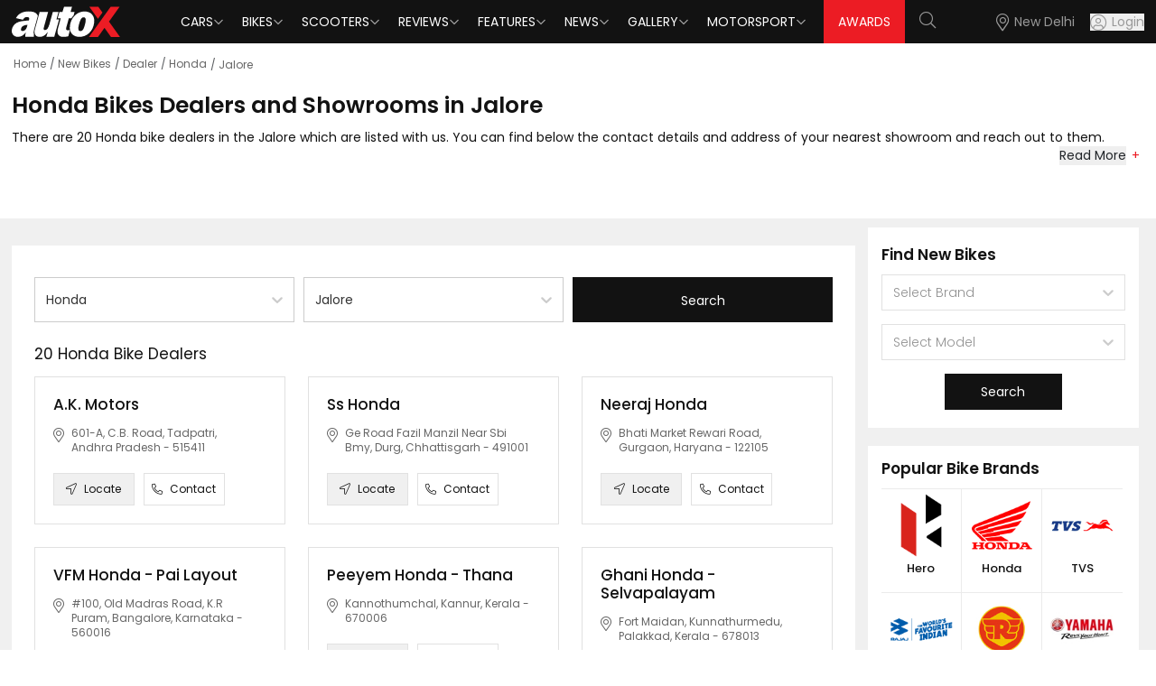

--- FILE ---
content_type: text/html; charset=utf-8
request_url: https://www.autox.com/new-bikes/dealer/honda/jalore/
body_size: 21551
content:
<!DOCTYPE html><html lang="en"><head><link rel="dns-prefetch" href="https://www.autox.com"/><link rel="preconnect" href="https://www.autox.com" crossorigin=""/><meta name="viewport" content="width=device-width, initial-scale=1, user-scalable=0"/><meta charSet="utf-8"/><title>Honda Bike and Scooter Showrooms in Jalore</title><meta name="description" content="Honda bike and scooter Showroom in Jalore - check authorized Honda bike dealers in Location including address, phone number, and other details."/><meta name="keywords" content="Honda showroom in Jalore, Honda showroom Jalore, Honda dealers in Jalore, Honda bike showroom in Jalore, Jalore Honda showroom"/><link rel="canonical" href="https://www.autox.com/new-bikes/dealer/honda/jalore/"/><meta name="twitter:url" content="https://www.autox.com/new-bikes/dealer/honda/jalore/"/><meta property="og:url" content="https://www.autox.com/new-bikes/dealer/honda/jalore/"/><meta name="twitter:card" content="summary_large_image"/><meta name="twitter:site" content="@autoX"/><meta name="twitter:title" content="Honda Bike and Scooter Showrooms in Jalore"/><meta name="twitter:description" content="Honda bike and scooter Showroom in Jalore - check authorized Honda bike dealers in Location including address, phone number, and other details."/><meta name="twitter:creator" content="@autoX"/><meta name="twitter:image" content="https://images.autox.com/uploads/assets/images/Autox-P.png"/><meta property="og:title" content="Honda Bike and Scooter Showrooms in Jalore"/><meta property="og:type" content="website"/><meta property="og:site_name" content="autoX"/><meta property="og:image" content="https://images.autox.com/uploads/assets/images/Autox-P.png"/><meta property="og:description" content="Honda bike and scooter Showroom in Jalore - check authorized Honda bike dealers in Location including address, phone number, and other details."/><meta name="application-name" content="autoX"/><meta name="apple-mobile-web-app-title" content="autoX"/><meta name="ROBOTS" content="INDEX,FOLLOW,max-snippet:-1, max-image-preview:large"/><meta name="mobile-web-app-capable" content="yes"/><meta name="google-signin-client_id" content="455591781762-k58a9a0eclfivchgnefp3au5q5nksin5.apps.googleusercontent.com"/><link rel="icon" href="https://images.autox.com/uploads/assets/images/favicon.ico" title="Favicon"/><link rel="apple-touch-icon" href="https://images.autox.com/uploads/assets/images/apple-touch-icon.png"/><meta name="next-head-count" content="28"/><link rel="preload" href="/autox_new_logo.svg" as="image"/><link href="https://images.autox.com/uploads" rel="dns-prefetch"/><link rel="preload" href="/fonts/pxiEyp8kv8JHgFVrJJnecmNE.woff2" as="font" type="font/woff2" crossorigin="anonymous"/><link rel="preload" href="/fonts/pxiByp8kv8JHgFVrLEj6Z1JlFc-K.woff2" as="font" type="font/woff2" crossorigin="anonymous"/><link rel="preload" href="/fonts/pxiGyp8kv8JHgFVrJJLufntAKPY.woff2" as="font" type="font/woff2" crossorigin="anonymous"/><link rel="preload" href="/_next/static/media/953974ac5e9ff354-s.p.woff2" as="font" type="font/woff2" crossorigin="anonymous" data-next-font="size-adjust"/><link rel="preload" href="/_next/static/media/d0d82dcf3b29775f-s.p.woff2" as="font" type="font/woff2" crossorigin="anonymous" data-next-font="size-adjust"/><link rel="preload" href="/_next/static/media/af9570204889c2b4-s.p.woff2" as="font" type="font/woff2" crossorigin="anonymous" data-next-font="size-adjust"/><link rel="preload" href="/_next/static/media/b5bf9573acb142cf-s.p.woff2" as="font" type="font/woff2" crossorigin="anonymous" data-next-font="size-adjust"/><link rel="preload" href="/_next/static/media/916d3686010a8de2-s.p.woff2" as="font" type="font/woff2" crossorigin="anonymous" data-next-font="size-adjust"/><link rel="preload" href="/_next/static/media/dd51f42e0c0a9b99-s.p.woff2" as="font" type="font/woff2" crossorigin="anonymous" data-next-font="size-adjust"/><link rel="preload" href="/_next/static/media/c04551857776278f-s.p.woff2" as="font" type="font/woff2" crossorigin="anonymous" data-next-font="size-adjust"/><link rel="preload" href="/_next/static/media/7777133e901cd5ed-s.p.woff2" as="font" type="font/woff2" crossorigin="anonymous" data-next-font="size-adjust"/><link rel="preload" href="/_next/static/media/d869208648ca5469-s.p.woff2" as="font" type="font/woff2" crossorigin="anonymous" data-next-font="size-adjust"/><link rel="preload" href="/_next/static/media/9a881e2ac07d406b-s.p.woff2" as="font" type="font/woff2" crossorigin="anonymous" data-next-font="size-adjust"/><link rel="preload" href="/_next/static/media/376dd8dc38524313-s.p.woff2" as="font" type="font/woff2" crossorigin="anonymous" data-next-font="size-adjust"/><link rel="preload" href="/_next/static/media/a26e6d84d4646084-s.p.woff2" as="font" type="font/woff2" crossorigin="anonymous" data-next-font="size-adjust"/><link rel="preload" href="/_next/static/media/8269b0aba99df900-s.p.woff2" as="font" type="font/woff2" crossorigin="anonymous" data-next-font="size-adjust"/><link rel="preload" href="/_next/static/media/46113b96cb3accd4-s.p.woff2" as="font" type="font/woff2" crossorigin="anonymous" data-next-font="size-adjust"/><link rel="preload" href="/_next/static/media/f3e2c6ff694164ed-s.p.woff2" as="font" type="font/woff2" crossorigin="anonymous" data-next-font="size-adjust"/><link rel="preload" href="/_next/static/media/591327bf3b62a611-s.p.woff2" as="font" type="font/woff2" crossorigin="anonymous" data-next-font="size-adjust"/><link rel="preload" href="/_next/static/css/b3971dcea9c9c1a8.css" as="style"/><link rel="stylesheet" href="/_next/static/css/b3971dcea9c9c1a8.css" data-n-g=""/><link rel="preload" href="/_next/static/css/5ce116844c3da7ed.css" as="style"/><link rel="stylesheet" href="/_next/static/css/5ce116844c3da7ed.css" data-n-g=""/><link rel="preload" href="/_next/static/css/14ec3bdb026bcd39.css" as="style"/><link rel="stylesheet" href="/_next/static/css/14ec3bdb026bcd39.css" data-n-p=""/><noscript data-n-css=""></noscript><script defer="" nomodule="" src="/_next/static/chunks/polyfills-42372ed130431b0a.js"></script><script src="/_next/static/chunks/webpack-d4bd72b9d604d175.js" defer=""></script><script src="/_next/static/chunks/main-7bd1c8d46dcf02d8.js" defer=""></script><script src="/_next/static/chunks/6379-32032b79cd82ed28.js" defer=""></script><script src="/_next/static/chunks/pages/_app-760414c8f5b0de83.js" defer=""></script><script src="/_next/static/chunks/1664-468559f2e2a9395f.js" defer=""></script><script src="/_next/static/chunks/8065-0e112f7a61ecaab1.js" defer=""></script><script src="/_next/static/chunks/2732-46a6ed7896a88142.js" defer=""></script><script src="/_next/static/chunks/7191-2fa6cdfd65bef553.js" defer=""></script><script src="/_next/static/chunks/9317-23928fe0f6113757.js" defer=""></script><script src="/_next/static/chunks/5675-9adeae9942024fa2.js" defer=""></script><script src="/_next/static/chunks/1340-a9ed914a96387d84.js" defer=""></script><script src="/_next/static/chunks/1535-ae72775c16baa106.js" defer=""></script><script src="/_next/static/chunks/248-414c64a588593958.js" defer=""></script><script src="/_next/static/chunks/6066-30b53518fd65aabd.js" defer=""></script><script src="/_next/static/chunks/6441-5a80c7b558710daa.js" defer=""></script><script src="/_next/static/chunks/1708-d6bd452fe1e71f71.js" defer=""></script><script src="/_next/static/chunks/20-2b86f795a1e0b1c4.js" defer=""></script><script src="/_next/static/chunks/2999-db3f5602e795bf61.js" defer=""></script><script src="/_next/static/chunks/6565-525f869f7e485369.js" defer=""></script><script src="/_next/static/chunks/8336-22acf49e88264c36.js" defer=""></script><script src="/_next/static/chunks/9844-1ac9c1926066944f.js" defer=""></script><script src="/_next/static/chunks/pages/new-bikes/dealer/%5Bdealerbrand%5D/%5Bcity%5D-c33bd2d9e0a5f30e.js" defer=""></script><script src="/_next/static/B9YZsxoD7qssi3G0V66qO/_buildManifest.js" defer=""></script><script src="/_next/static/B9YZsxoD7qssi3G0V66qO/_ssgManifest.js" defer=""></script></head><body><div id="__next"><script type="application/ld+json">{"@context":"https://schema.org","@type":"WebPage","name":"Honda Bike and Scooter Showrooms in Jalore","description":"Honda bike and scooter Showroom in Jalore - check authorized Honda bike dealers in Location including address, phone number, and other details."}</script><script type="application/ld+json">{"@context":"https://schema.org","@type":"BreadcrumbList","itemListElement":[{"@type":"ListItem","position":1,"name":"Home","item":"https://www.autox.com/"},{"@type":"ListItem","position":2,"name":"New Bikes","item":"https://www.autox.com/new-bikes/"},{"@type":"ListItem","position":3,"name":"Dealer","item":"https://www.autox.com/new-bikes/dealer/"},{"@type":"ListItem","position":4,"name":"Honda","item":"https://www.autox.com/new-bikes/dealer/honda/"},{"@type":"ListItem","position":5,"name":"Jalore","item":"https://www.autox.com/new-bikes/dealer/honda/jalore/"}]}</script><section class="__variable_7c73e5 font-sans"><div class="min-h-[50px]"></div><div class="onroad-price-panel"><div class="container"><nav aria-label="breadcrumb"><ol class="breadcrumb"><li class="breadcrumb-item"><a href="https://www.autox.com/">Home</a></li><li class="breadcrumb-item "><a href="https://www.autox.com/new-bikes/">New Bikes</a></li><li class="breadcrumb-item "><a href="https://www.autox.com/new-bikes/dealer/">Dealer</a></li><li class="breadcrumb-item "><a href="https://www.autox.com/new-bikes/dealer/honda/">Honda</a></li><li class="breadcrumb-item active" aria-current="page">Jalore</li></ol></nav><div class="brand-details onroadprice-details"><div class="brand-title"><h1>Honda<!-- --> Bikes Dealers and Showrooms in <!-- -->Jalore</h1></div><div class="summary-table"><div class="description"><p>There are <!-- -->20<!-- --> <!-- -->Honda<!-- --> bike dealers in the<!-- --> <!-- -->Jalore<!-- --> which are listed with us. You can find below the contact details and address of your nearest showroom and reach out to them.</p></div><button class="readmore-summarytable moreplus onroadread-more">Read More<!-- --> </button></div></div></div></div><section class="car-brand-panel onroadprice-panel-main"><div class="container"><div class="carbrand-panel grid xl:grid-cols-12 lg:grid-cols-12 md:grid-cols-12"><div class="xl:col-span-9 lg:col-span-9 md:col-span-9 sm:col-span-9 carbrands-detail-left"><div class="brand-list-tab carbrand-models car-price-panel"><div class="dealers-list-indelhi"><div class="cardealers-panel select-your-city grid xl:grid-cols-12 lg:grid-cols-12 md:grid-cols-12 gap-x-[25px] gap-y-[25px]"><div class="xl:col-span-4 lg:col-span-4 md:col-span-4 sm:col-span-4"><style data-emotion="css b62m3t-container">.css-b62m3t-container{position:relative;box-sizing:border-box;}</style><div class="css-b62m3t-container"><style data-emotion="css 7pg0cj-a11yText">.css-7pg0cj-a11yText{z-index:9999;border:0;clip:rect(1px, 1px, 1px, 1px);height:1px;width:1px;position:absolute;overflow:hidden;padding:0;white-space:nowrap;}</style><span id="react-select-1637425-live-region" class="css-7pg0cj-a11yText"></span><span aria-live="polite" aria-atomic="false" aria-relevant="additions text" role="log" class="css-7pg0cj-a11yText"></span><style data-emotion="css 13cymwt-control">.css-13cymwt-control{-webkit-align-items:center;-webkit-box-align:center;-ms-flex-align:center;align-items:center;cursor:default;display:-webkit-box;display:-webkit-flex;display:-ms-flexbox;display:flex;-webkit-box-flex-wrap:wrap;-webkit-flex-wrap:wrap;-ms-flex-wrap:wrap;flex-wrap:wrap;-webkit-box-pack:justify;-webkit-justify-content:space-between;justify-content:space-between;min-height:38px;outline:0!important;position:relative;-webkit-transition:all 100ms;transition:all 100ms;background-color:hsl(0, 0%, 100%);border-color:hsl(0, 0%, 80%);border-radius:4px;border-style:solid;border-width:1px;box-sizing:border-box;}.css-13cymwt-control:hover{border-color:hsl(0, 0%, 70%);}</style><div class="selectpicker changebrand ar-dealers-select custom-select__control css-13cymwt-control"><style data-emotion="css hlgwow">.css-hlgwow{-webkit-align-items:center;-webkit-box-align:center;-ms-flex-align:center;align-items:center;display:grid;-webkit-flex:1;-ms-flex:1;flex:1;-webkit-box-flex-wrap:wrap;-webkit-flex-wrap:wrap;-ms-flex-wrap:wrap;flex-wrap:wrap;-webkit-overflow-scrolling:touch;position:relative;overflow:hidden;padding:2px 8px;box-sizing:border-box;}</style><div class="selectpicker changebrand ar-dealers-select custom-select__value-container selectpicker changebrand ar-dealers-select custom-select__value-container--has-value css-hlgwow"><style data-emotion="css 1dimb5e-singleValue">.css-1dimb5e-singleValue{grid-area:1/1/2/3;max-width:100%;overflow:hidden;text-overflow:ellipsis;white-space:nowrap;color:hsl(0, 0%, 20%);margin-left:2px;margin-right:2px;box-sizing:border-box;}</style><div class="selectpicker changebrand ar-dealers-select custom-select__single-value css-1dimb5e-singleValue">Honda</div><style data-emotion="css 19bb58m">.css-19bb58m{visibility:visible;-webkit-flex:1 1 auto;-ms-flex:1 1 auto;flex:1 1 auto;display:inline-grid;grid-area:1/1/2/3;grid-template-columns:0 min-content;margin:2px;padding-bottom:2px;padding-top:2px;color:hsl(0, 0%, 20%);box-sizing:border-box;}.css-19bb58m:after{content:attr(data-value) " ";visibility:hidden;white-space:pre;grid-area:1/2;font:inherit;min-width:2px;border:0;margin:0;outline:0;padding:0;}</style><div class="selectpicker changebrand ar-dealers-select custom-select__input-container css-19bb58m" data-value=""><input class="selectpicker changebrand ar-dealers-select custom-select__input" style="label:input;color:inherit;background:0;opacity:1;width:100%;grid-area:1 / 2;font:inherit;min-width:2px;border:0;margin:0;outline:0;padding:0" autoCapitalize="none" autoComplete="off" autoCorrect="off" id="react-select-1637425-input" spellcheck="false" tabindex="0" type="text" aria-autocomplete="list" aria-expanded="false" aria-haspopup="true" role="combobox" aria-activedescendant="" value=""/></div></div><style data-emotion="css 1wy0on6">.css-1wy0on6{-webkit-align-items:center;-webkit-box-align:center;-ms-flex-align:center;align-items:center;-webkit-align-self:stretch;-ms-flex-item-align:stretch;align-self:stretch;display:-webkit-box;display:-webkit-flex;display:-ms-flexbox;display:flex;-webkit-flex-shrink:0;-ms-flex-negative:0;flex-shrink:0;box-sizing:border-box;}</style><div class="selectpicker changebrand ar-dealers-select custom-select__indicators css-1wy0on6"><style data-emotion="css 1u9des2-indicatorSeparator">.css-1u9des2-indicatorSeparator{-webkit-align-self:stretch;-ms-flex-item-align:stretch;align-self:stretch;width:1px;background-color:hsl(0, 0%, 80%);margin-bottom:8px;margin-top:8px;box-sizing:border-box;}</style><span class="selectpicker changebrand ar-dealers-select custom-select__indicator-separator css-1u9des2-indicatorSeparator"></span><style data-emotion="css 1xc3v61-indicatorContainer">.css-1xc3v61-indicatorContainer{display:-webkit-box;display:-webkit-flex;display:-ms-flexbox;display:flex;-webkit-transition:color 150ms;transition:color 150ms;color:hsl(0, 0%, 80%);padding:8px;box-sizing:border-box;}.css-1xc3v61-indicatorContainer:hover{color:hsl(0, 0%, 60%);}</style><div class="selectpicker changebrand ar-dealers-select custom-select__indicator selectpicker changebrand ar-dealers-select custom-select__dropdown-indicator css-1xc3v61-indicatorContainer" aria-hidden="true"><style data-emotion="css 8mmkcg">.css-8mmkcg{display:inline-block;fill:currentColor;line-height:1;stroke:currentColor;stroke-width:0;}</style><svg height="20" width="20" viewBox="0 0 20 20" aria-hidden="true" focusable="false" class="css-8mmkcg"><path d="M4.516 7.548c0.436-0.446 1.043-0.481 1.576 0l3.908 3.747 3.908-3.747c0.533-0.481 1.141-0.446 1.574 0 0.436 0.445 0.408 1.197 0 1.615-0.406 0.418-4.695 4.502-4.695 4.502-0.217 0.223-0.502 0.335-0.787 0.335s-0.57-0.112-0.789-0.335c0 0-4.287-4.084-4.695-4.502s-0.436-1.17 0-1.615z"></path></svg></div></div></div></div></div><div class="xl:col-span-4 lg:col-span-4 md:col-span-4 sm:col-span-4"><style data-emotion="css b62m3t-container">.css-b62m3t-container{position:relative;box-sizing:border-box;}</style><div class="css-b62m3t-container"><style data-emotion="css 7pg0cj-a11yText">.css-7pg0cj-a11yText{z-index:9999;border:0;clip:rect(1px, 1px, 1px, 1px);height:1px;width:1px;position:absolute;overflow:hidden;padding:0;white-space:nowrap;}</style><span id="react-select-1637426-live-region" class="css-7pg0cj-a11yText"></span><span aria-live="polite" aria-atomic="false" aria-relevant="additions text" role="log" class="css-7pg0cj-a11yText"></span><style data-emotion="css 13cymwt-control">.css-13cymwt-control{-webkit-align-items:center;-webkit-box-align:center;-ms-flex-align:center;align-items:center;cursor:default;display:-webkit-box;display:-webkit-flex;display:-ms-flexbox;display:flex;-webkit-box-flex-wrap:wrap;-webkit-flex-wrap:wrap;-ms-flex-wrap:wrap;flex-wrap:wrap;-webkit-box-pack:justify;-webkit-justify-content:space-between;justify-content:space-between;min-height:38px;outline:0!important;position:relative;-webkit-transition:all 100ms;transition:all 100ms;background-color:hsl(0, 0%, 100%);border-color:hsl(0, 0%, 80%);border-radius:4px;border-style:solid;border-width:1px;box-sizing:border-box;}.css-13cymwt-control:hover{border-color:hsl(0, 0%, 70%);}</style><div class="selectpicker custom-select__control css-13cymwt-control"><style data-emotion="css hlgwow">.css-hlgwow{-webkit-align-items:center;-webkit-box-align:center;-ms-flex-align:center;align-items:center;display:grid;-webkit-flex:1;-ms-flex:1;flex:1;-webkit-box-flex-wrap:wrap;-webkit-flex-wrap:wrap;-ms-flex-wrap:wrap;flex-wrap:wrap;-webkit-overflow-scrolling:touch;position:relative;overflow:hidden;padding:2px 8px;box-sizing:border-box;}</style><div class="selectpicker custom-select__value-container selectpicker custom-select__value-container--has-value css-hlgwow"><style data-emotion="css 1dimb5e-singleValue">.css-1dimb5e-singleValue{grid-area:1/1/2/3;max-width:100%;overflow:hidden;text-overflow:ellipsis;white-space:nowrap;color:hsl(0, 0%, 20%);margin-left:2px;margin-right:2px;box-sizing:border-box;}</style><div class="selectpicker custom-select__single-value css-1dimb5e-singleValue">Jalore</div><style data-emotion="css 19bb58m">.css-19bb58m{visibility:visible;-webkit-flex:1 1 auto;-ms-flex:1 1 auto;flex:1 1 auto;display:inline-grid;grid-area:1/1/2/3;grid-template-columns:0 min-content;margin:2px;padding-bottom:2px;padding-top:2px;color:hsl(0, 0%, 20%);box-sizing:border-box;}.css-19bb58m:after{content:attr(data-value) " ";visibility:hidden;white-space:pre;grid-area:1/2;font:inherit;min-width:2px;border:0;margin:0;outline:0;padding:0;}</style><div class="selectpicker custom-select__input-container css-19bb58m" data-value=""><input class="selectpicker custom-select__input" style="label:input;color:inherit;background:0;opacity:1;width:100%;grid-area:1 / 2;font:inherit;min-width:2px;border:0;margin:0;outline:0;padding:0" autoCapitalize="none" autoComplete="off" autoCorrect="off" id="react-select-1637426-input" spellcheck="false" tabindex="0" type="text" aria-autocomplete="list" aria-expanded="false" aria-haspopup="true" role="combobox" aria-activedescendant="" value=""/></div></div><style data-emotion="css 1wy0on6">.css-1wy0on6{-webkit-align-items:center;-webkit-box-align:center;-ms-flex-align:center;align-items:center;-webkit-align-self:stretch;-ms-flex-item-align:stretch;align-self:stretch;display:-webkit-box;display:-webkit-flex;display:-ms-flexbox;display:flex;-webkit-flex-shrink:0;-ms-flex-negative:0;flex-shrink:0;box-sizing:border-box;}</style><div class="selectpicker custom-select__indicators css-1wy0on6"><style data-emotion="css 1u9des2-indicatorSeparator">.css-1u9des2-indicatorSeparator{-webkit-align-self:stretch;-ms-flex-item-align:stretch;align-self:stretch;width:1px;background-color:hsl(0, 0%, 80%);margin-bottom:8px;margin-top:8px;box-sizing:border-box;}</style><span class="selectpicker custom-select__indicator-separator css-1u9des2-indicatorSeparator"></span><style data-emotion="css 1xc3v61-indicatorContainer">.css-1xc3v61-indicatorContainer{display:-webkit-box;display:-webkit-flex;display:-ms-flexbox;display:flex;-webkit-transition:color 150ms;transition:color 150ms;color:hsl(0, 0%, 80%);padding:8px;box-sizing:border-box;}.css-1xc3v61-indicatorContainer:hover{color:hsl(0, 0%, 60%);}</style><div class="selectpicker custom-select__indicator selectpicker custom-select__dropdown-indicator css-1xc3v61-indicatorContainer" aria-hidden="true"><style data-emotion="css 8mmkcg">.css-8mmkcg{display:inline-block;fill:currentColor;line-height:1;stroke:currentColor;stroke-width:0;}</style><svg height="20" width="20" viewBox="0 0 20 20" aria-hidden="true" focusable="false" class="css-8mmkcg"><path d="M4.516 7.548c0.436-0.446 1.043-0.481 1.576 0l3.908 3.747 3.908-3.747c0.533-0.481 1.141-0.446 1.574 0 0.436 0.445 0.408 1.197 0 1.615-0.406 0.418-4.695 4.502-4.695 4.502-0.217 0.223-0.502 0.335-0.787 0.335s-0.57-0.112-0.789-0.335c0 0-4.287-4.084-4.695-4.502s-0.436-1.17 0-1.615z"></path></svg></div></div></div></div></div><div class="xl:col-span-4 lg:col-span-4 md:col-span-4 sm:col-span-4"><button class="search-dealers-in-delhi btn">Search</button></div></div><h3>20 Honda Bike Dealers</h3><div class="cardealers-panel grid xl:grid-cols-12 lg:grid-cols-12 md:grid-cols-12 gap-x-[25px] gap-y-[25px]"><div class="xl:col-span-4 lg:col-span-4 md:col-span-4 sm:col-span-4"><div class="station-box dealers-list-box"><h4>A.K. Motors</h4><p><span class="location-icon"><i class="fal fa-map-marker-alt"></i></span><span>601-A, C.B. Road, Tadpatri, Andhra Pradesh - 515411</span></p><a class="locate-btn" target="_blank" href="https://maps.google.com/?q=601-A%2C%20C.B.%20Road%2C%20Tadpatri%2C%20Andhra%20Pradesh%20-%20515411"><i class="fal fa-location-arrow"></i><span>Locate</span></a><a class="locate-btn contact-btn" href="tel:08558-227277"><i class="fal fa-phone-alt"></i><span>Contact</span></a></div></div><div class="xl:col-span-4 lg:col-span-4 md:col-span-4 sm:col-span-4"><div class="station-box dealers-list-box"><h4>Ss Honda</h4><p><span class="location-icon"><i class="fal fa-map-marker-alt"></i></span><span>Ge Road Fazil Manzil Near Sbi Bmy, Durg, Chhattisgarh - 491001</span></p><a class="locate-btn" target="_blank" href="https://maps.google.com/?q=Ge%20Road%20Fazil%20Manzil%20Near%20Sbi%20Bmy%2C%20Durg%2C%20Chhattisgarh%20-%20491001"><i class="fal fa-location-arrow"></i><span>Locate</span></a><a class="locate-btn contact-btn" href="tel:-infinity"><i class="fal fa-phone-alt"></i><span>Contact</span></a></div></div><div class="xl:col-span-4 lg:col-span-4 md:col-span-4 sm:col-span-4"><div class="station-box dealers-list-box"><h4>Neeraj Honda</h4><p><span class="location-icon"><i class="fal fa-map-marker-alt"></i></span><span>Bhati Market Rewari Road, Gurgaon, Haryana - 122105</span></p><a class="locate-btn" target="_blank" href="https://maps.google.com/?q=Bhati%20Market%20Rewari%20Road%2C%20Gurgaon%2C%20Haryana%20-%20122105"><i class="fal fa-location-arrow"></i><span>Locate</span></a><a class="locate-btn contact-btn" href="tel:-infinity"><i class="fal fa-phone-alt"></i><span>Contact</span></a></div></div><div class="xl:col-span-4 lg:col-span-4 md:col-span-4 sm:col-span-4"><div class="station-box dealers-list-box"><h4>VFM Honda - Pai Layout</h4><p><span class="location-icon"><i class="fal fa-map-marker-alt"></i></span><span>#100, Old Madras Road, K.R Puram, Bangalore, Karnataka - 560016</span></p><a class="locate-btn" target="_blank" href="https://maps.google.com/?q=%23100%2C%20Old%20Madras%20Road%2C%20K.R%20Puram%2C%20Bangalore%2C%20Karnataka%20-%20560016"><i class="fal fa-location-arrow"></i><span>Locate</span></a><a class="locate-btn contact-btn" href="tel:9342432151"><i class="fal fa-phone-alt"></i><span>Contact</span></a></div></div><div class="xl:col-span-4 lg:col-span-4 md:col-span-4 sm:col-span-4"><div class="station-box dealers-list-box"><h4>Peeyem Honda - Thana</h4><p><span class="location-icon"><i class="fal fa-map-marker-alt"></i></span><span>Kannothumchal, Kannur, Kerala - 670006</span></p><a class="locate-btn" target="_blank" href="https://maps.google.com/?q=Kannothumchal%2C%20Kannur%2C%20Kerala%20-%20670006"><i class="fal fa-location-arrow"></i><span>Locate</span></a><a class="locate-btn contact-btn" href="tel:9447772084"><i class="fal fa-phone-alt"></i><span>Contact</span></a></div></div><div class="xl:col-span-4 lg:col-span-4 md:col-span-4 sm:col-span-4"><div class="station-box dealers-list-box"><h4>Ghani Honda - Selvapalayam</h4><p><span class="location-icon"><i class="fal fa-map-marker-alt"></i></span><span>Fort Maidan, Kunnathurmedu, Palakkad, Kerala - 678013</span></p><a class="locate-btn" target="_blank" href="https://maps.google.com/?q=Fort%20Maidan%2C%20Kunnathurmedu%2C%20Palakkad%2C%20Kerala%20-%20678013"><i class="fal fa-location-arrow"></i><span>Locate</span></a><a class="locate-btn contact-btn" href="tel:7669377186"><i class="fal fa-phone-alt"></i><span>Contact</span></a></div></div><div class="xl:col-span-4 lg:col-span-4 md:col-span-4 sm:col-span-4"><div class="station-box dealers-list-box"><h4>Raj Honda</h4><p><span class="location-icon"><i class="fal fa-map-marker-alt"></i></span><span>Station Road, Bina, Madhya Pradesh - 470113</span></p><a class="locate-btn" target="_blank" href="https://maps.google.com/?q=Station%20Road%2C%20Bina%2C%20Madhya%20Pradesh%20-%20470113"><i class="fal fa-location-arrow"></i><span>Locate</span></a><a class="locate-btn contact-btn" href="tel:-infinity"><i class="fal fa-phone-alt"></i><span>Contact</span></a></div></div><div class="xl:col-span-4 lg:col-span-4 md:col-span-4 sm:col-span-4"><div class="station-box dealers-list-box"><h4>Om Sai Honda</h4><p><span class="location-icon"><i class="fal fa-map-marker-alt"></i></span><span>Nemawar Road Opp. Petrol Pump, Dewas, Madhya Pradesh - 455336</span></p><a class="locate-btn" target="_blank" href="https://maps.google.com/?q=Nemawar%20Road%20Opp.%20Petrol%20Pump%2C%20Dewas%2C%20Madhya%20Pradesh%20-%20455336"><i class="fal fa-location-arrow"></i><span>Locate</span></a><a class="locate-btn contact-btn" href="tel:-infinity"><i class="fal fa-phone-alt"></i><span>Contact</span></a></div></div><div class="xl:col-span-4 lg:col-span-4 md:col-span-4 sm:col-span-4"><div class="station-box dealers-list-box"><h4>Raj Honda</h4><p><span class="location-icon"><i class="fal fa-map-marker-alt"></i></span><span>Model Town Ajmer Road, Ajmer, Rajasthan - 305801</span></p><a class="locate-btn" target="_blank" href="https://maps.google.com/?q=Model%20Town%20Ajmer%20Road%2C%20Ajmer%2C%20Rajasthan%20-%20305801"><i class="fal fa-location-arrow"></i><span>Locate</span></a><a class="locate-btn contact-btn" href="tel:9829645021"><i class="fal fa-phone-alt"></i><span>Contact</span></a></div></div></div><div class="cta-2 car-dealers-btn"><button>View All</button></div></div></div><div class="desktop-brands"><div class="all-brands-section innerbrand"><div class="container"><div class="grid xl:grid-cols-12 lg:grid-cols-12 md:grid-cols-12 sm:grid-cols-1 grid-col-1 x-[30px]"><div class="xl:col-span-12 lg:col-span-12 md:col-span-12 sm:col-span-12 col-span-1"><h3>Explore Dealers &amp; Showrooms of Other Brands</h3><div class="row allbrands"><div class="black-color">No brands logo available</div></div></div></div></div></div></div><div class="mobile-brands"><div class="all-brands-section innerbrand"><div class="container"><div class="grid xl:grid-cols-12 lg:grid-cols-12 md:grid-cols-12 sm:grid-cols-1 grid-col-1 x-[30px]"><div class="xl:col-span-12 lg:col-span-12 md:col-span-12 sm:col-span-12 col-span-1"><h3>Explore Dealers &amp; Showrooms of Other Brands</h3><div class="row allbrands"><div class="black-color">No brands logo available</div></div></div></div></div></div></div><div class="keyspecs-page"><section class="findcars-panel"><div class="container"><div class="gridpanel"><div class="findcars-values"><h2>Find the Bikes of your Choice</h2><div class="react-tabs" data-rttabs="true"><ul class="react-tabs__tab-list" role="tablist"><div class="tab-filter nav nav-tabs"><li class="react-tabs__tab react-tabs__tab--selected" role="tab" id="tab:Rkbom:0" aria-selected="true" aria-disabled="false" aria-controls="panel:Rkbom:0" tabindex="0" data-rttab="true"> <div class="xl:mb-0 lg:mb-0 md:mb-0 sm:mb-2 mb-2 nav-item"><a role="button" data-rr-ui-event-key="BodyType" class="nav-link" tabindex="0" href="#"><span>Body Type</span></a></div></li><li class="react-tabs__tab" role="tab" id="tab:Rkbom:1" aria-selected="false" aria-disabled="false" aria-controls="panel:Rkbom:1" data-rttab="true"><div class="xl:mb-0 lg:mb-0 md:mb-0 sm:mb-2 mb-2 nav-item"><a role="button" data-rr-ui-event-key="Fuel-Type" class="nav-link" tabindex="0" href="#"><span>Fuel Type</span></a></div></li><li class="react-tabs__tab" role="tab" id="tab:Rkbom:2" aria-selected="false" aria-disabled="false" aria-controls="panel:Rkbom:2" data-rttab="true"><div class="xl:mb-0 lg:mb-0 md:mb-0 sm:mb-2 mb-2 nav-item"><a role="button" data-rr-ui-event-key="Budget" class="nav-link" tabindex="0" href="#"><span>Budget</span></a></div></li></div></ul><div class="tabsdata-findcar"><div class="react-tabs__tab-panel react-tabs__tab-panel--selected" role="tabpanel" id="panel:Rkbom:0" aria-labelledby="tab:Rkbom:0"><div class="findcars-select findbikelabel"><div class="find-car" title="Street Bikes"><input type="checkbox" class="btn-check" id="findcar-1"/><label class="findcars-label" for="findcar-1"><img src="/bikelabel-icon-1.png" alt="Street" loading="lazy" fetchpriority="auto" width="67" height="43" class="img-responsive"/><span>Street</span></label></div><div class="find-car" title="Scooters Bikes"><input type="checkbox" class="btn-check" id="findcar-2"/><label class="findcars-label" for="findcar-2"><img src="/bikelabel-icon-2.png" alt="Scooters" loading="lazy" fetchpriority="auto" width="67" height="43" class="img-responsive"/><span>Scooters</span></label></div><div class="find-car" title="Sports Bikes"><input type="checkbox" class="btn-check" id="findcar-3"/><label class="findcars-label" for="findcar-3"><img src="/bikelabel-icon-3.png" alt="Sports" loading="lazy" fetchpriority="auto" width="67" height="43" class="img-responsive"/><span>Sports</span></label></div><div class="find-car" title="Cruiser Bikes"><input type="checkbox" class="btn-check" id="findcar-4"/><label class="findcars-label" for="findcar-4"><img src="/bikelabel-icon-4.png" alt="Cruiser" loading="lazy" fetchpriority="auto" width="67" height="43" class="img-responsive"/><span>Cruiser</span></label></div></div></div><div class="react-tabs__tab-panel" role="tabpanel" id="panel:Rkbom:1" aria-labelledby="tab:Rkbom:1"></div><div class="react-tabs__tab-panel" role="tabpanel" id="panel:Rkbom:2" aria-labelledby="tab:Rkbom:2"></div></div></div></div></div></div></section></div></div><div class="xl:col-span-3 lg:col-span-3 md:col-span-3 sm:col-span-3 carbrands-details-right onroad-pricepage mt-[20px]"></div></div></div><div id="brandsvideos"><div class="bg-3 videos-section"><div class="container"><div class="mb-4 d-flex justify-content-between align-items-center flex-wrap video-top-panel"><h2 class="heading">Videos</h2><div class="d-flex align-items-center flex-wrap videowrap-right"><label class="text-[#c0c0c0] text-end justify-content-end">Join Our <span class="bold-txt"></span> Subscribers</label><button class="w-[max-content] text-[13px] bg-[#FF0000] subscribe-text" data-toggle="tooltip" data-placement="top" title="Watch Videos on YouTube"><a href="https://www.youtube.com/autoX?sub_confirmation=1" class="px-3 py-2">SUBSCRIBE</a></button><div class="video-viewall"><a href="https://www.autox.com/videos/" class="viewall-btn btnhover" data-toggle="tooltip" data-placement="top" title="View All Videos"><span>View All</span> <i class="fal fa-angle-right"></i></a></div></div></div><section class="relative homepage-video"><div class="innerpages-videos"></div></section></div></div></div><div class="bg-[#121212]"><div class="container"><div class="row"><div class="col-sm-12 col-md-12 col-lg-12"><div class="my-4"></div><div class="grid footer-menu xl:grid-cols-12 lg:grid-cols-12 md:grid-cols-12 sm:grid-cols-12 grid-cols-12 gap-y-[30px] gap-x-[15px]"><div class="col xl:border-r lg:border-r border-[#444444]"><div class="text-[17px] footer-heading">Quick Links</div><ul class="p-0 footer-list"><li class="text-[14px] footer-text my-2" data-toggle="tooltip" data-placement="top" title="Magazine"><a href="https://www.autox.com/magazine/" target="">Magazine</a></li><li class="text-[14px] footer-text my-2" data-toggle="tooltip" data-placement="top" title="Subscribe Today"><a href="https://www.autox.com/subscriptions/" target="">Subscribe Today</a></li><li class="text-[14px] footer-text my-2" data-toggle="tooltip" data-placement="top" title="Advertise With Us"><a href="https://www.autox.com/advertise-with-us/" target="">Advertise With Us</a></li><li class="text-[14px] footer-text my-2" data-toggle="tooltip" data-placement="top" title="About Us"><a href="https://www.autox.com/about-us/" target="">About Us</a></li><li class="text-[14px] footer-text my-2" data-toggle="tooltip" data-placement="top" title="Contact Us"><a href="https://www.autox.com/contact-us/" target="">Contact Us</a></li><li class="text-[14px] footer-text my-2" data-toggle="tooltip" data-placement="top" title="Privacy Policy"><a href="https://www.autox.com/privacy-policy/" target="">Privacy Policy</a></li><li class="text-[14px] footer-text my-2" data-toggle="tooltip" data-placement="top" title="autoX Awards"><a href="https://www.autox.com/awards/" target="_blank">autoX Awards</a></li></ul></div><div class="col xl:border-r lg:border-r border-[#444444]"><div class="text-[17px] footer-heading">Popular Car Brands</div><ul class="p-0 footer-list"><li class="text-[14px] footer-text my-2" data-toggle="tooltip" data-placement="top" title="Maruti Suzuki Cars"><a href="https://www.autox.com/new-cars/maruti-suzuki/">Maruti Suzuki</a></li><li class="text-[14px] footer-text my-2" data-toggle="tooltip" data-placement="top" title="Hyundai Cars"><a href="https://www.autox.com/new-cars/hyundai/">Hyundai</a></li><li class="text-[14px] footer-text my-2" data-toggle="tooltip" data-placement="top" title="Tata Cars"><a href="https://www.autox.com/new-cars/tata/">Tata</a></li><li class="text-[14px] footer-text my-2" data-toggle="tooltip" data-placement="top" title="Volkswagen Cars"><a href="https://www.autox.com/new-cars/volkswagen/">Volkswagen</a></li><li class="text-[14px] footer-text my-2" data-toggle="tooltip" data-placement="top" title="Honda Cars"><a href="https://www.autox.com/new-cars/honda/">Honda</a></li><li class="text-[14px] footer-text my-2" data-toggle="tooltip" data-placement="top" title="Mahindra Cars"><a href="https://www.autox.com/new-cars/mahindra/">Mahindra</a></li><li class="text-[14px] footer-text my-2" data-toggle="tooltip" data-placement="top" title="Kia Cars"><a href="https://www.autox.com/new-cars/kia/">Kia</a></li></ul></div><div class="col xl:border-r lg:border-r border-[#444444]"><div class="text-[17px] footer-heading">Popular Bike Brands</div><ul class="p-0 footer-list"><li class="text-[14px] footer-text my-2" data-toggle="tooltip" data-placement="top" title="Royal Enfield Bikes"><a href="https://www.autox.com/new-bikes/royal-enfield/">Royal Enfield</a></li><li class="text-[14px] footer-text my-2" data-toggle="tooltip" data-placement="top" title="Honda Bikes"><a href="https://www.autox.com/new-bikes/honda/">Honda</a></li><li class="text-[14px] footer-text my-2" data-toggle="tooltip" data-placement="top" title="KTM Bikes"><a href="https://www.autox.com/new-bikes/ktm/">KTM</a></li><li class="text-[14px] footer-text my-2" data-toggle="tooltip" data-placement="top" title="Bajaj Bikes"><a href="https://www.autox.com/new-bikes/bajaj/">Bajaj</a></li><li class="text-[14px] footer-text my-2" data-toggle="tooltip" data-placement="top" title="Yamaha Bikes"><a href="https://www.autox.com/new-bikes/yamaha/">Yamaha</a></li><li class="text-[14px] footer-text my-2" data-toggle="tooltip" data-placement="top" title="TVS Bikes"><a href="https://www.autox.com/new-bikes/tvs/">TVS</a></li><li class="text-[14px] footer-text my-2" data-toggle="tooltip" data-placement="top" title="Hero Bikes"><a href="https://www.autox.com/new-bikes/hero/">Hero</a></li></ul></div><div class="col xl:border-r lg:border-r border-[#444444]"><div class="text-[17px] footer-heading">Popular Adventure Bikes</div><ul class="p-0 footer-list"><li class="text-[14px] footer-text my-2" data-toggle="tooltip" data-placement="top" title="Royal Enfield Himalayan 450"><a href="https://www.autox.com/new-bikes/royal-enfield/himalayan-450/">Royal Enfield Himalayan 450</a></li><li class="text-[14px] footer-text my-2" data-toggle="tooltip" data-placement="top" title="KTM 390 Adventure"><a href="https://www.autox.com/new-bikes/ktm/390-adventure/">KTM 390 Adventure</a></li><li class="text-[14px] footer-text my-2" data-toggle="tooltip" data-placement="top" title="BMW G 310 GS"><a href="https://www.autox.com/new-bikes/bmw/g-310-gs/">BMW G 310 GS</a></li><li class="text-[14px] footer-text my-2" data-toggle="tooltip" data-placement="top" title="Suzuki V-Strom SX"><a href="https://www.autox.com/new-bikes/suzuki/v-strom-sx/">Suzuki V-Strom SX</a></li><li class="text-[14px] footer-text my-2" data-toggle="tooltip" data-placement="top" title="Hero Xpulse 200 4V"><a href="https://www.autox.com/new-bikes/hero/xpulse-200-4v/">Hero Xpulse 200 4V</a></li><li class="text-[14px] footer-text my-2" data-toggle="tooltip" data-placement="top" title="Yezdi Adventure"><a href="https://www.autox.com/new-bikes/yezdi/adventure/">Yezdi Adventure</a></li><li class="text-[14px] footer-text my-2" data-toggle="tooltip" data-placement="top" title="Honda cb350"><a href="https://www.autox.com/new-bikes/honda/cb350/">Honda cb350</a></li></ul></div><div class="footer-contact col"><label class="text-[17px] footer-heading">Get in touch</label><span class="text-[14px] footer-text address-bar">C-103, Okhla Industrial Estate <br/>Phase III, New Delhi - 110 020, India</span><div class="d-flex align-items-center flex-wrap"><div class="d-flex align-items-center flex-wrap"><img src="/red-phone-icon.png" alt="Phone icon" loading="lazy" fetchpriority="auto" width="35" height="20" class="w-auto h-[20px]"/><div class="text-nowrap text-[14px] footer-text"> +91  114279  5000   </div></div><div class="d-flex align-items-center flex-wrap"><img src="/red-email-icon.png" alt="Email icon" loading="lazy" fetchpriority="auto" width="20" height="13" class="w-auto h-[15px]"/><div class="text-nowrap mt-1 text-[14px]"> <a style="color:#c0c0c0;text-decoration:none" href="mailto:info@autox.com">info@autox.com</a></div></div></div><div class="d-flex align-items-center my-3"><a href="https://www.youtube.com/autoX" class="hvr-wobble-vertical" data-toggle="tooltip" data-placement="top" title="YouTube" rel="nofollow"><img src="/yt.svg" alt="YouTube Icon" loading="lazy" fetchpriority="auto" width="40" height="40" class="w-[40px] h-[40px] object-contain border border-[#777777] rounded-full mr-[10px]"/></a><a href="https://www.instagram.com/autoxmag/" class="hvr-wobble-vertical" data-toggle="tooltip" data-placement="top" title="Instagram" rel="nofollow"><img src="/insta.svg" alt="Instagram Icon" loading="lazy" fetchpriority="auto" width="40" height="40" class="w-[40px] h-[40px] object-contain border border-[#777777] rounded-full mr-[10px]"/></a><a href="https://www.facebook.com/autox" class="hvr-wobble-vertical" data-toggle="tooltip" data-placement="top" title="Facebook" rel="nofollow"><img src="/fb.svg" alt="Facebook Icon" loading="lazy" fetchpriority="auto" width="40" height="40" class="w-[40px] h-[40px] object-contain border border-[#777777] rounded-full mr-[10px]"/></a><a href="https://twitter.com/autoX/" class="hvr-wobble-vertical" data-toggle="tooltip" data-placement="top" title="X (formerly Twitter)" rel="nofollow"><img src="/x.svg" alt="X (formerly Twitter) Icon" loading="lazy" fetchpriority="auto" width="40" height="40" class="w-[40px] h-[40px] object-contain border border-[#777777] rounded-full mr-[10px]"/></a></div><div class="mt-2 footer-text signup">Sign up for our newsletter</div><div><section class="Toastify" aria-live="polite" aria-atomic="false" aria-relevant="additions text" aria-label="Notifications Alt+T"></section><form><div class="mt-2 form-group"><div class="input-group mycustom"><input type="email" class="form-control rounded-0" placeholder="Email address" aria-describedby="inputGroupPrepend2" required="" value=""/><button class="input-group-prepend btn rounded-0" type="submit">Submit</button></div></div></form></div></div></div></div></div></div><div class="copyright bg-black text-[12px] text-center mt-8 pt-3 pb-3">© 2006 - <!-- -->2026<!-- --> Comnet Publishers Pvt. Ltd. All Rights Reserved</div></div></section></section></div><script id="__NEXT_DATA__" type="application/json">{"props":{"pageProps":{"title":"Honda Bike and Scooter Showrooms in Jalore","description":"Honda bike and scooter Showroom in Jalore - check authorized Honda bike dealers in Location including address, phone number, and other details.","keywords":"Honda showroom in Jalore, Honda showroom Jalore, Honda dealers in Jalore, Honda bike showroom in Jalore, Jalore Honda showroom","canonicalUrl":"https://www.autox.com/new-bikes/dealer/honda/jalore/","initialDealerList":[{"id":7806,"city_id":6225,"brand_id":1,"dealer_name":"A.K. Motors","dealer_url":"ak-motors-7806","dealer_address":"601-A, C.B. Road, Tadpatri, Andhra Pradesh - 515411","dealer_area":"","dealer_map":"-infinity","phone_number":"08558-227277","email_id":"","dealer_content":"","created_date":"2021-10-28T14:29:27.000Z","updated_date":"2021-10-28T14:29:27.000Z","dealer_location_url":null,"city_name":"Tadipatri"},{"id":7968,"city_id":63,"brand_id":1,"dealer_name":"Ss Honda","dealer_url":"ss-honda-7968","dealer_address":"Ge Road Fazil Manzil Near Sbi Bmy, Durg, Chhattisgarh - 491001","dealer_area":"","dealer_map":"-infinity","phone_number":"-infinity","email_id":"","dealer_content":"","created_date":"2021-10-28T14:29:27.000Z","updated_date":"2021-10-28T14:29:27.000Z","dealer_location_url":null,"city_name":"Durg"},{"id":8258,"city_id":100,"brand_id":1,"dealer_name":"Neeraj Honda","dealer_url":"neeraj-honda-8258","dealer_address":"Bhati Market Rewari Road, Gurgaon, Haryana - 122105","dealer_area":"","dealer_map":"-infinity","phone_number":"-infinity","email_id":"","dealer_content":"","created_date":"2021-10-28T14:29:27.000Z","updated_date":"2021-10-28T14:29:27.000Z","dealer_location_url":null,"city_name":"Gurgaon"},{"id":8404,"city_id":140,"brand_id":1,"dealer_name":"VFM Honda - Pai Layout","dealer_url":"vfm-honda-pai-layout-8404","dealer_address":"#100, Old Madras Road, K.R Puram, Bangalore, Karnataka - 560016","dealer_area":"","dealer_map":"-infinity","phone_number":"9342432151","email_id":"","dealer_content":"","created_date":"2021-10-28T14:29:28.000Z","updated_date":"2021-10-28T14:29:28.000Z","dealer_location_url":null,"city_name":"Bangalore"},{"id":8548,"city_id":169,"brand_id":1,"dealer_name":"Peeyem Honda - Thana","dealer_url":"peeyem-honda-thana-8548","dealer_address":"Kannothumchal, Kannur, Kerala - 670006","dealer_area":"","dealer_map":"-infinity","phone_number":"9447772084","email_id":"","dealer_content":"","created_date":"2021-10-28T14:29:28.000Z","updated_date":"2021-10-28T14:29:28.000Z","dealer_location_url":null,"city_name":"Kannur"},{"id":8607,"city_id":634,"brand_id":1,"dealer_name":"Ghani Honda - Selvapalayam","dealer_url":"ghani-honda-selvapalayam-8607","dealer_address":"Fort Maidan, Kunnathurmedu, Palakkad, Kerala - 678013","dealer_area":"","dealer_map":"-infinity","phone_number":"7669377186","email_id":"","dealer_content":"","created_date":"2021-10-28T14:29:28.000Z","updated_date":"2021-10-28T14:29:28.000Z","dealer_location_url":null,"city_name":"Palakkad"},{"id":8676,"city_id":6274,"brand_id":1,"dealer_name":"Raj Honda","dealer_url":"raj-honda-8676","dealer_address":"Station Road, Bina, Madhya Pradesh - 470113","dealer_area":"","dealer_map":"-infinity","phone_number":"-infinity","email_id":"","dealer_content":"","created_date":"2021-10-28T14:29:28.000Z","updated_date":"2021-10-28T14:29:28.000Z","dealer_location_url":null,"city_name":"Bina"},{"id":8685,"city_id":188,"brand_id":1,"dealer_name":"Om Sai Honda","dealer_url":"om-sai-honda-8685","dealer_address":"Nemawar Road Opp. Petrol Pump, Dewas, Madhya Pradesh - 455336","dealer_area":"","dealer_map":"-infinity","phone_number":"-infinity","email_id":"","dealer_content":"","created_date":"2021-10-28T14:29:28.000Z","updated_date":"2021-10-28T14:29:28.000Z","dealer_location_url":null,"city_name":"Dewas"},{"id":9219,"city_id":326,"brand_id":1,"dealer_name":"Raj Honda","dealer_url":"raj-honda-9219","dealer_address":"Model Town Ajmer Road, Ajmer, Rajasthan - 305801","dealer_area":"","dealer_map":"-infinity","phone_number":"9829645021","email_id":"","dealer_content":"","created_date":"2021-10-28T14:29:29.000Z","updated_date":"2021-10-28T14:29:29.000Z","dealer_location_url":null,"city_name":"Ajmer"},{"id":9304,"city_id":320,"brand_id":1,"dealer_name":"S.S.Honda","dealer_url":"sshonda-9304","dealer_address":"Ricco Mode Sarna Dunger, Jaipur, Rajasthan - 302012","dealer_area":"","dealer_map":"-infinity","phone_number":"-infinity","email_id":"","dealer_content":"","created_date":"2021-10-28T14:29:29.000Z","updated_date":"2021-10-28T14:29:29.000Z","dealer_location_url":null,"city_name":"Jaipur"},{"id":8769,"city_id":6512,"brand_id":1,"dealer_name":"Jain Honda","dealer_url":"jain-honda-8769","dealer_address":"Khargon Road, Sanawad, Madhya Pradesh - 451111","dealer_area":"","dealer_map":"-infinity","phone_number":"(07280) 233772","email_id":"","dealer_content":"","created_date":"2021-10-28T14:29:28.000Z","updated_date":"2021-10-28T14:29:28.000Z","dealer_location_url":null,"city_name":"Sanawad"},{"id":9802,"city_id":429,"brand_id":1,"dealer_name":"Singh Honda","dealer_url":"singh-honda-9802","dealer_address":"Manjhi Marg, Ballia, Uttar Pradesh - 277216","dealer_area":"","dealer_map":"-infinity","phone_number":"-infinity","email_id":"","dealer_content":"","created_date":"2021-10-28T14:29:30.000Z","updated_date":"2021-10-28T14:29:30.000Z","dealer_location_url":null,"city_name":"Ballia"},{"id":9912,"city_id":421,"brand_id":1,"dealer_name":"Aghari Honda","dealer_url":"aghari-honda-9912","dealer_address":"Allahbaad Road, Jaunpur, Uttar Pradesh - 223101","dealer_area":"","dealer_map":"-infinity","phone_number":"-infinity","email_id":"","dealer_content":"","created_date":"2021-10-28T14:29:30.000Z","updated_date":"2021-10-28T14:29:30.000Z","dealer_location_url":null,"city_name":"Jaunpur"},{"id":9094,"city_id":6500,"brand_id":1,"dealer_name":"Sakuntala Honda","dealer_url":"sakuntala-honda-9094","dealer_address":"Main Road Ganjam, Rambha, Orissa - 761028","dealer_area":"","dealer_map":"-infinity","phone_number":"-infinity","email_id":"","dealer_content":"","created_date":"2021-10-28T14:29:29.000Z","updated_date":"2021-10-28T14:29:29.000Z","dealer_location_url":null,"city_name":"Rambha"},{"id":9095,"city_id":5608,"brand_id":1,"dealer_name":"Aditya Enterprise","dealer_url":"aditya-enterprise-9095","dealer_address":"Main Road, Rayagada, Orissa - 765001","dealer_area":"","dealer_map":"-infinity","phone_number":"9437373254","email_id":"","dealer_content":"","created_date":"2021-10-28T14:29:29.000Z","updated_date":"2021-10-28T14:29:29.000Z","dealer_location_url":null,"city_name":"Rayagada"},{"id":9137,"city_id":316,"brand_id":1,"dealer_name":"Sarvpriya Honda","dealer_url":"sarvpriya-honda-9137","dealer_address":"Near Sherpur Chowk, Jagraon, Punjab - 142026","dealer_area":"","dealer_map":"-infinity","phone_number":"(01624) 225550","email_id":"","dealer_content":"","created_date":"2021-10-28T14:29:29.000Z","updated_date":"2021-10-28T14:29:29.000Z","dealer_location_url":null,"city_name":"Jagraon"},{"id":9374,"city_id":327,"brand_id":1,"dealer_name":"Swastik Honda","dealer_url":"swastik-honda-9374","dealer_address":"M/S Swastik Motors Main Road, Udaipur, Rajasthan - 313038","dealer_area":"","dealer_map":"-infinity","phone_number":"02906-231269","email_id":"","dealer_content":"","created_date":"2021-10-28T14:29:29.000Z","updated_date":"2021-10-28T14:29:29.000Z","dealer_location_url":null,"city_name":"Udaipur"},{"id":9375,"city_id":327,"brand_id":1,"dealer_name":"Hi Tech Honda","dealer_url":"hi-tech-honda-9375","dealer_address":"Udaipur Road, Udaipur, Rajasthan - 313903","dealer_area":"","dealer_map":"-infinity","phone_number":"-infinity","email_id":"","dealer_content":"","created_date":"2021-10-28T14:29:29.000Z","updated_date":"2021-10-28T14:29:29.000Z","dealer_location_url":null,"city_name":"Udaipur"},{"id":9376,"city_id":327,"brand_id":1,"dealer_name":"Zehra Honda","dealer_url":"zehra-honda-9376","dealer_address":"M/S Zehra Motors Udaipur Road Bhinder, Udaipur, Rajasthan - 313603","dealer_area":"","dealer_map":"-infinity","phone_number":"7737450509","email_id":"","dealer_content":"","created_date":"2021-10-28T14:29:29.000Z","updated_date":"2021-10-28T14:29:29.000Z","dealer_location_url":null,"city_name":"Udaipur"},{"id":9760,"city_id":403,"brand_id":1,"dealer_name":"Upadhyay Honda","dealer_url":"upadhyay-honda-9760","dealer_address":"Upadhyay Honda Main Road Jarar, Agra, Uttar Pradesh - 283104","dealer_area":"","dealer_map":"-infinity","phone_number":"-infinity","email_id":"","dealer_content":"","created_date":"2021-10-28T14:29:29.000Z","updated_date":"2021-10-28T14:29:29.000Z","dealer_location_url":null,"city_name":"Agra"}],"popularDealersList":[{"city_name":"Chennai","city_id":355,"dealer_count":57},{"city_name":"New Delhi","city_id":65,"dealer_count":41},{"city_name":"Bangalore","city_id":140,"dealer_count":41},{"city_name":"Lucknow","city_id":407,"dealer_count":20},{"city_name":"Mumbai","city_id":215,"dealer_count":16}],"brandList":[{"value":77,"label":"Kinetic","url":"kinetic"},{"value":76,"label":"Brixton Motorcycles","url":"brixton-motorcycles"},{"value":3,"label":"Hero","url":"hero"},{"value":1,"label":"Honda","url":"honda"},{"value":2,"label":"Bajaj","url":"bajaj"},{"value":4,"label":"TVS","url":"tvs"},{"value":5,"label":"Royal Enfield","url":"royal-enfield"},{"value":6,"label":"Yamaha","url":"yamaha"},{"value":78,"label":"VLF","url":"vlf"},{"value":7,"label":"Suzuki","url":"suzuki"},{"value":8,"label":"KTM","url":"ktm"},{"value":9,"label":"Mahindra","url":"mahindra"},{"value":11,"label":"Aprilia","url":"aprilia"},{"value":10,"label":"Harley-Davidson","url":"harley-davidson"},{"value":12,"label":"Benelli","url":"benelli"},{"value":13,"label":"BMW","url":"bmw"},{"value":14,"label":"Ducati","url":"ducati"},{"value":15,"label":"Hero Electric","url":"hero-electric"},{"value":16,"label":"Hyosung","url":"hyosung"},{"value":17,"label":"Indian","url":"indian"},{"value":18,"label":"Kawasaki","url":"kawasaki"},{"value":20,"label":"Moto Guzzi","url":"moto-guzzi"},{"value":21,"label":"MV Agusta","url":"mv-agusta"},{"value":22,"label":"Tork","url":"tork"},{"value":23,"label":"Triumph","url":"triumph"},{"value":24,"label":"UM","url":"um"},{"value":25,"label":"Vespa","url":"vespa"},{"value":28,"label":"Okinawa","url":"okinawa"},{"value":29,"label":"Ather","url":"ather"},{"value":44,"label":"OLA","url":"ola"},{"value":31,"label":"FB Mondial","url":"fb-mondial"},{"value":32,"label":"SWM","url":"swm"},{"value":33,"label":"Norton","url":"norton"},{"value":37,"label":"Ampere","url":"ampere"},{"value":35,"label":"Jawa","url":"jawa"},{"value":36,"label":"Avan Motors","url":"avan-motors"},{"value":38,"label":"Techo Electra","url":"techo-electra"},{"value":39,"label":"CFMoto","url":"cfmoto"},{"value":40,"label":"Revolt","url":"revolt"},{"value":41,"label":"Evolet","url":"evolet"},{"value":42,"label":"Husqvarna","url":"husqvarna"},{"value":43,"label":"Hop Electric","url":"hop-electric"},{"value":26,"label":"Yo","url":"yo"},{"value":45,"label":"Benling","url":"benling"},{"value":46,"label":"PURE EV","url":"pure-ev"},{"value":47,"label":"BGauss","url":"bgauss"},{"value":48,"label":"Bounce","url":"bounce"},{"value":49,"label":"Gemopai","url":"gemopai"},{"value":50,"label":"Joy e-bike","url":"joy-e-bike"},{"value":51,"label":"Odysse","url":"odysse"},{"value":53,"label":"Lambretta","url":"lambretta"},{"value":52,"label":"Yezdi","url":"yezdi"},{"value":55,"label":"Simple Energy","url":"simple-energy"},{"value":56,"label":"Emflux Motors","url":"emflux-motors"},{"value":57,"label":"Keeway","url":"keeway"},{"value":58,"label":"Moto Morini","url":"moto-morini"},{"value":59,"label":"Oben Electric","url":"oben-electric"},{"value":60,"label":"Zontes","url":"zontes"},{"value":61,"label":"Vida","url":"vida"},{"value":62,"label":"Okaya","url":"okaya"},{"value":63,"label":"iVOOMi","url":"ivoomi"},{"value":64,"label":"QJ Motor","url":"qj-motor"},{"value":65,"label":"BSA","url":"bsa"},{"value":79,"label":"Numeros","url":"numeros"},{"value":66,"label":"Matter","url":"matter"},{"value":67,"label":"Ultraviolette","url":"ultraviolette"},{"value":68,"label":"Lectrix","url":"lectrix"},{"value":69,"label":"Kinetic Green","url":"kinetic-green"},{"value":70,"label":"Ferrato","url":"ferrato"}],"cityList":[{"value":295,"label":"Abohar","url":"abohar"},{"value":396,"label":"Adilabad","url":"adilabad"},{"value":4912,"label":"Adoni","url":"adoni"},{"value":5473,"label":"Agar Malwa","url":"agar-malwa"},{"value":401,"label":"Agartala","url":"agartala"},{"value":403,"label":"Agra","url":"agra"},{"value":83,"label":"Ahmedabad","url":"ahmedabad"},{"value":228,"label":"Ahmednagar","url":"ahmednagar"},{"value":483,"label":"Aizawl","url":"aizawl"},{"value":326,"label":"Ajmer","url":"ajmer"},{"value":784,"label":"Akbarpur","url":"akbarpur"},{"value":6229,"label":"Akkalkot","url":"akkalkot"},{"value":755,"label":"Akluj","url":"akluj"},{"value":217,"label":"Akola","url":"akola"},{"value":484,"label":"Alappuzha","url":"alappuzha"},{"value":756,"label":"Alibag","url":"alibag"},{"value":409,"label":"Aligarh","url":"aligarh"},{"value":5970,"label":"Alipurduar","url":"alipurduar"},{"value":412,"label":"Allahabad","url":"allahabad"},{"value":452,"label":"Almora","url":"almora"},{"value":485,"label":"Aluva","url":"aluva"},{"value":325,"label":"Alwar","url":"alwar"},{"value":701,"label":"Amalapuram","url":"amalapuram"},{"value":771,"label":"Ambajogai","url":"ambajogai"},{"value":108,"label":"Ambala","url":"ambala"},{"value":58,"label":"Ambikapur","url":"ambikapur"},{"value":6233,"label":"Amethi","url":"amethi"},{"value":246,"label":"Amravati","url":"amravati"},{"value":95,"label":"Amreli","url":"amreli"},{"value":286,"label":"Amritsar","url":"amritsar"},{"value":785,"label":"Amroha","url":"amroha"},{"value":5,"label":"Anakapalle","url":"anakapalle"},{"value":84,"label":"Anand","url":"anand"},{"value":774,"label":"Anandpur Sahib","url":"anandpur-sahib"},{"value":12,"label":"Anantapur","url":"anantapur"},{"value":278,"label":"Angul","url":"angul"},{"value":85,"label":"Ankleshwar","url":"ankleshwar"},{"value":209,"label":"Anuppur","url":"anuppur"},{"value":6237,"label":"Aravalli","url":"aravalli"},{"value":782,"label":"Ariyalur","url":"ariyalur"},{"value":2692,"label":"Arrah","url":"arrah"},{"value":457,"label":"Asansol","url":"asansol"},{"value":490,"label":"Ashoknagar","url":"ashoknagar"},{"value":2560,"label":"Ashta","url":"ashta"},{"value":491,"label":"Assandh","url":"assandh"},{"value":6239,"label":"Atmakur","url":"atmakur"},{"value":440,"label":"Auraiya","url":"auraiya"},{"value":231,"label":"Aurangabad","url":"aurangabad"},{"value":417,"label":"Azamgarh","url":"azamgarh"},{"value":6243,"label":"Badami","url":"badami"},{"value":152,"label":"Bagalkot","url":"bagalkot"},{"value":109,"label":"Bahadurgarh","url":"bahadurgarh"},{"value":430,"label":"Bahraich","url":"bahraich"},{"value":6247,"label":"Baikunthpur","url":"baikunthpur"},{"value":206,"label":"Balaghat","url":"balaghat"},{"value":269,"label":"Balasore","url":"balasore"},{"value":429,"label":"Ballia","url":"ballia"},{"value":714,"label":"Balod","url":"balod"},{"value":494,"label":"Baloda Bazar","url":"baloda-bazar"},{"value":321,"label":"Balotra","url":"balotra"},{"value":495,"label":"Balrampur","url":"balrampur"},{"value":458,"label":"Balurghat","url":"balurghat"},{"value":497,"label":"Banda","url":"banda"},{"value":140,"label":"Bangalore","url":"bangalore"},{"value":6161,"label":"Banka","url":"banka"},{"value":459,"label":"Bankura","url":"bankura"},{"value":329,"label":"Banswara","url":"banswara"},{"value":17,"label":"Bapatla","url":"bapatla"},{"value":500,"label":"Barabanki","url":"barabanki"},{"value":214,"label":"Baramati","url":"baramati"},{"value":502,"label":"Baran","url":"baran"},{"value":6254,"label":"Bardez","url":"bardez"},{"value":91,"label":"Bardoli","url":"bardoli"},{"value":423,"label":"Bareilly","url":"bareilly"},{"value":280,"label":"Bargarh","url":"bargarh"},{"value":773,"label":"Baripada","url":"baripada"},{"value":340,"label":"Barmer","url":"barmer"},{"value":297,"label":"Barnala","url":"barnala"},{"value":42,"label":"Barpeta","url":"barpeta"},{"value":859,"label":"Barshi","url":"barshi"},{"value":5174,"label":"Barwala","url":"barwala"},{"value":2563,"label":"Basirhat","url":"basirhat"},{"value":6259,"label":"Basna","url":"basna"},{"value":6260,"label":"Bastar","url":"bastar"},{"value":443,"label":"Basti","url":"basti"},{"value":304,"label":"Batala","url":"batala"},{"value":289,"label":"Bathinda","url":"bathinda"},{"value":259,"label":"Beed","url":"beed"},{"value":50,"label":"Begusarai","url":"begusarai"},{"value":6265,"label":"Beldanga","url":"beldanga"},{"value":149,"label":"Belgaum","url":"belgaum"},{"value":6186,"label":"Bellary","url":"bellary"},{"value":2566,"label":"Bemetara","url":"bemetara"},{"value":5028,"label":"Bettiah","url":"bettiah"},{"value":193,"label":"Betul","url":"betul"},{"value":6216,"label":"Bhadohi","url":"bhadohi"},{"value":277,"label":"Bhadrak","url":"bhadrak"},{"value":43,"label":"Bhagalpur","url":"bhagalpur"},{"value":504,"label":"Bhandara","url":"bhandara"},{"value":335,"label":"Bharatpur","url":"bharatpur"},{"value":81,"label":"Bharuch","url":"bharuch"},{"value":2567,"label":"Bhatapara","url":"bhatapara"},{"value":89,"label":"Bhavnagar","url":"bhavnagar"},{"value":283,"label":"Bhawanipatna","url":"bhawanipatna"},{"value":60,"label":"Bhilai","url":"bhilai"},{"value":319,"label":"Bhilwara","url":"bhilwara"},{"value":15,"label":"Bhimavaram","url":"bhimavaram"},{"value":107,"label":"Bhiwani","url":"bhiwani"},{"value":183,"label":"Bhopal","url":"bhopal"},{"value":270,"label":"Bhubaneswar","url":"bhubaneswar"},{"value":74,"label":"Bhuj","url":"bhuj"},{"value":5501,"label":"Bhusawal","url":"bhusawal"},{"value":715,"label":"Bicholim","url":"bicholim"},{"value":5255,"label":"Bidar","url":"bidar"},{"value":5030,"label":"Bihar Sharif","url":"bihar-sharif"},{"value":150,"label":"Bijapur","url":"bijapur"},{"value":418,"label":"Bijnor","url":"bijnor"},{"value":323,"label":"Bikaner","url":"bikaner"},{"value":56,"label":"Bilaspur","url":"bilaspur"},{"value":6273,"label":"Bilgi","url":"bilgi"},{"value":6274,"label":"Bina","url":"bina"},{"value":509,"label":"Birbhum","url":"birbhum"},{"value":6222,"label":"Bishnupur","url":"bishnupur"},{"value":221,"label":"Boisar","url":"boisar"},{"value":137,"label":"Bokaro","url":"bokaro"},{"value":32,"label":"Bongaigaon","url":"bongaigaon"},{"value":2570,"label":"Botad","url":"botad"},{"value":279,"label":"Brahmapur","url":"brahmapur"},{"value":5866,"label":"Budaun","url":"budaun"},{"value":511,"label":"Bulandshahr","url":"bulandshahr"},{"value":860,"label":"Buldhana","url":"buldhana"},{"value":339,"label":"Bundi","url":"bundi"},{"value":6278,"label":"Bundu","url":"bundu"},{"value":6279,"label":"Burdwan","url":"burdwan"},{"value":5215,"label":"Chakradharpur","url":"chakradharpur"},{"value":2572,"label":"Chalisgaon","url":"chalisgaon"},{"value":515,"label":"Chamarajanagar","url":"chamarajanagar"},{"value":516,"label":"Chandauli","url":"chandauli"},{"value":786,"label":"Chandausi","url":"chandausi"},{"value":55,"label":"Chandigarh","url":"chandigarh"},{"value":6282,"label":"Chandikhol","url":"chandikhol"},{"value":6285,"label":"Chandpur","url":"chandpur"},{"value":245,"label":"Chandrapur","url":"chandrapur"},{"value":5378,"label":"Changanassery","url":"changanassery"},{"value":5218,"label":"Chatra","url":"chatra"},{"value":2573,"label":"Chengalpattu","url":"chengalpattu"},{"value":746,"label":"Chengannur","url":"chengannur"},{"value":355,"label":"Chennai","url":"chennai"},{"value":182,"label":"Chhindwara","url":"chhindwara"},{"value":6297,"label":"Chhota Udepur","url":"chhota-udepur"},{"value":6292,"label":"Chidambaram","url":"chidambaram"},{"value":6187,"label":"Chikkaballapur","url":"chikkaballapur"},{"value":741,"label":"Chikodi","url":"chikodi"},{"value":4922,"label":"Chilakaluripet","url":"chilakaluripet"},{"value":770,"label":"Chiplun","url":"chiplun"},{"value":4923,"label":"Chirala","url":"chirala"},{"value":742,"label":"Chitradurga","url":"chitradurga"},{"value":5426,"label":"Chitrakoot","url":"chitrakoot"},{"value":23,"label":"Chittoor","url":"chittoor"},{"value":334,"label":"Chittorgarh","url":"chittorgarh"},{"value":342,"label":"Churu","url":"churu"},{"value":349,"label":"Coimbatore","url":"coimbatore"},{"value":5980,"label":"Contai","url":"contai"},{"value":463,"label":"Cooch Behar","url":"cooch-behar"},{"value":350,"label":"Cuddalore","url":"cuddalore"},{"value":273,"label":"Cuttack","url":"cuttack"},{"value":5427,"label":"Dabra","url":"dabra"},{"value":522,"label":"Dahod","url":"dahod"},{"value":6304,"label":"Daltonganj","url":"daltonganj"},{"value":190,"label":"Damoh","url":"damoh"},{"value":462,"label":"Dankuni","url":"dankuni"},{"value":46,"label":"Darbhanga","url":"darbhanga"},{"value":198,"label":"Datia","url":"datia"},{"value":525,"label":"Dausa","url":"dausa"},{"value":5263,"label":"Davanagere","url":"davanagere"},{"value":721,"label":"Deesa","url":"deesa"},{"value":445,"label":"Dehradun","url":"dehradun"},{"value":138,"label":"Deoghar","url":"deoghar"},{"value":526,"label":"Deoria","url":"deoria"},{"value":188,"label":"Dewas","url":"dewas"},{"value":527,"label":"Dhamtari","url":"dhamtari"},{"value":132,"label":"Dhanbad","url":"dhanbad"},{"value":200,"label":"Dhar","url":"dhar"},{"value":373,"label":"Dharmapuri","url":"dharmapuri"},{"value":4925,"label":"Dharmavaram","url":"dharmavaram"},{"value":528,"label":"Dharwad","url":"dharwad"},{"value":711,"label":"Dhemaji","url":"dhemaji"},{"value":282,"label":"Dhenkanal","url":"dhenkanal"},{"value":777,"label":"Dholpur","url":"dholpur"},{"value":4994,"label":"Dhubri","url":"dhubri"},{"value":240,"label":"Dhule","url":"dhule"},{"value":6316,"label":"Dhuri","url":"dhuri"},{"value":2583,"label":"Diamond Harbour","url":"diamond-harbour"},{"value":30,"label":"Dibrugarh","url":"dibrugarh"},{"value":354,"label":"Dindigul","url":"dindigul"},{"value":754,"label":"Dindori","url":"dindori"},{"value":5504,"label":"Dombivli","url":"dombivli"},{"value":530,"label":"Dumka","url":"dumka"},{"value":341,"label":"Dungarpur","url":"dungarpur"},{"value":63,"label":"Durg","url":"durg"},{"value":456,"label":"Durgapur","url":"durgapur"},{"value":6595,"label":"East Godavari","url":"east-godavari"},{"value":25,"label":"Eluru","url":"eluru"},{"value":174,"label":"Ernakulam","url":"ernakulam"},{"value":362,"label":"Erode","url":"erode"},{"value":406,"label":"Etah","url":"etah"},{"value":402,"label":"Etawah","url":"etawah"},{"value":425,"label":"Faizabad","url":"faizabad"},{"value":104,"label":"Faridabad","url":"faridabad"},{"value":301,"label":"Faridkot","url":"faridkot"},{"value":540,"label":"Farrukhabad","url":"farrukhabad"},{"value":103,"label":"Fatehabad","url":"fatehabad"},{"value":5669,"label":"Fatehgarh Sahib","url":"fatehgarh-sahib"},{"value":542,"label":"Fatehpur","url":"fatehpur"},{"value":862,"label":"Fazilka","url":"fazilka"},{"value":479,"label":"Firozabad","url":"firozabad"},{"value":291,"label":"Firozpur","url":"firozpur"},{"value":749,"label":"Gadarwara","url":"gadarwara"},{"value":760,"label":"Gadchiroli","url":"gadchiroli"},{"value":545,"label":"Gadhinglaj","url":"gadhinglaj"},{"value":5838,"label":"Gadwal","url":"gadwal"},{"value":72,"label":"Gandhidham","url":"gandhidham"},{"value":6591,"label":"Gandhinagar","url":"gandhinagar"},{"value":6593,"label":"Gangapur","url":"gangapur"},{"value":6592,"label":"Gangtok","url":"gangtok"},{"value":2585,"label":"Ganj Basoda","url":"ganj-basoda"},{"value":45,"label":"Gaya","url":"gaya"},{"value":420,"label":"Ghaziabad","url":"ghaziabad"},{"value":549,"label":"Ghazipur","url":"ghazipur"},{"value":66,"label":"Goa","url":"goa"},{"value":551,"label":"Goalpara","url":"goalpara"},{"value":553,"label":"Godda","url":"godda"},{"value":88,"label":"Godhra","url":"godhra"},{"value":730,"label":"Gohana","url":"gohana"},{"value":2588,"label":"Gokak","url":"gokak"},{"value":35,"label":"Golaghat","url":"golaghat"},{"value":554,"label":"Gonda","url":"gonda"},{"value":555,"label":"Gondia","url":"gondia"},{"value":6333,"label":"Gooty","url":"gooty"},{"value":556,"label":"Gopalganj","url":"gopalganj"},{"value":434,"label":"Gorakhpur","url":"gorakhpur"},{"value":21,"label":"Gudivada","url":"gudivada"},{"value":706,"label":"Gudur","url":"gudur"},{"value":144,"label":"Gulbarga","url":"gulbarga"},{"value":737,"label":"Gumla","url":"gumla"},{"value":185,"label":"Guna","url":"guna"},{"value":2589,"label":"Guntakal","url":"guntakal"},{"value":14,"label":"Guntur","url":"guntur"},{"value":302,"label":"Gurdaspur","url":"gurdaspur"},{"value":100,"label":"Gurgaon","url":"gurgaon"},{"value":31,"label":"Guwahati","url":"guwahati"},{"value":184,"label":"Gwalior","url":"gwalior"},{"value":6338,"label":"Habra","url":"habra"},{"value":5046,"label":"Hajipur","url":"hajipur"},{"value":788,"label":"Haldia","url":"haldia"},{"value":447,"label":"Haldwani","url":"haldwani"},{"value":6340,"label":"Halvad","url":"halvad"},{"value":119,"label":"Hamirpur","url":"hamirpur"},{"value":731,"label":"Hansi","url":"hansi"},{"value":337,"label":"Hanumangarh","url":"hanumangarh"},{"value":435,"label":"Hapur","url":"hapur"},{"value":751,"label":"Harda","url":"harda"},{"value":436,"label":"Hardoi","url":"hardoi"},{"value":444,"label":"Haridwar","url":"haridwar"},{"value":146,"label":"Hassan","url":"hassan"},{"value":442,"label":"Hathras","url":"hathras"},{"value":559,"label":"Haveri","url":"haveri"},{"value":136,"label":"Hazaribagh","url":"hazaribagh"},{"value":2591,"label":"Hindupur","url":"hindupur"},{"value":223,"label":"Hingoli","url":"hingoli"},{"value":106,"label":"Hisar","url":"hisar"},{"value":6344,"label":"Hojai","url":"hojai"},{"value":465,"label":"Hooghly","url":"hooghly"},{"value":148,"label":"Hosapete","url":"hosapete"},{"value":187,"label":"Hoshangabad","url":"hoshangabad"},{"value":298,"label":"Hoshiarpur","url":"hoshiarpur"},{"value":713,"label":"Hoskote","url":"hoskote"},{"value":369,"label":"Hosur","url":"hosur"},{"value":453,"label":"Howrah","url":"howrah"},{"value":141,"label":"Hubli","url":"hubli"},{"value":390,"label":"Hyderabad","url":"hyderabad"},{"value":237,"label":"Ichalkaranji","url":"ichalkaranji"},{"value":6346,"label":"Ilkal","url":"ilkal"},{"value":263,"label":"Imphal","url":"imphal"},{"value":189,"label":"Indore","url":"indore"},{"value":26,"label":"Itanagar","url":"itanagar"},{"value":181,"label":"Jabalpur","url":"jabalpur"},{"value":819,"label":"Jagatsinghpur","url":"jagatsinghpur"},{"value":61,"label":"Jagdalpur","url":"jagdalpur"},{"value":316,"label":"Jagraon","url":"jagraon"},{"value":391,"label":"Jagtial","url":"jagtial"},{"value":320,"label":"Jaipur","url":"jaipur"},{"value":563,"label":"Jaisalmer","url":"jaisalmer"},{"value":564,"label":"Jajpur","url":"jajpur"},{"value":293,"label":"Jalandhar","url":"jalandhar"},{"value":213,"label":"Jalgaon","url":"jalgaon"},{"value":225,"label":"Jalna","url":"jalna"},{"value":344,"label":"Jalore","url":"jalore"},{"value":6220,"label":"Jalpaiguri","url":"jalpaiguri"},{"value":6352,"label":"Jamkhandi","url":"jamkhandi"},{"value":128,"label":"Jammu","url":"jammu"},{"value":87,"label":"Jamnagar","url":"jamnagar"},{"value":133,"label":"Jamshedpur","url":"jamshedpur"},{"value":5227,"label":"Jamtara","url":"jamtara"},{"value":2594,"label":"Jangareddygudem","url":"jangareddygudem"},{"value":568,"label":"Janjgir Champa","url":"janjgir-champa"},{"value":569,"label":"Jashpur","url":"jashpur"},{"value":6353,"label":"Jassur","url":"jassur"},{"value":421,"label":"Jaunpur","url":"jaunpur"},{"value":5052,"label":"Jehanabad","url":"jehanabad"},{"value":276,"label":"Jeypore","url":"jeypore"},{"value":5428,"label":"Jhabua","url":"jhabua"},{"value":114,"label":"Jhajjar","url":"jhajjar"},{"value":570,"label":"Jhalawar","url":"jhalawar"},{"value":422,"label":"Jhansi","url":"jhansi"},{"value":284,"label":"Jharsuguda","url":"jharsuguda"},{"value":330,"label":"Jhunjhunu","url":"jhunjhunu"},{"value":115,"label":"Jind","url":"jind"},{"value":322,"label":"Jodhpur","url":"jodhpur"},{"value":34,"label":"Jorhat","url":"jorhat"},{"value":90,"label":"Junagadh","url":"junagadh"},{"value":19,"label":"Kadapa","url":"kadapa"},{"value":6360,"label":"Kagal","url":"kagal"},{"value":6361,"label":"Kagaznagar","url":"kagaznagar"},{"value":102,"label":"Kaithal","url":"kaithal"},{"value":3,"label":"Kakinada","url":"kakinada"},{"value":747,"label":"Kalpetta","url":"kalpetta"},{"value":250,"label":"Kalyan","url":"kalyan"},{"value":6367,"label":"Kamrup","url":"kamrup"},{"value":575,"label":"Kanchipuram","url":"kanchipuram"},{"value":6160,"label":"Kandukur","url":"kandukur"},{"value":120,"label":"Kangra","url":"kangra"},{"value":6195,"label":"Kanjirappally","url":"kanjirappally"},{"value":2598,"label":"Kanker","url":"kanker"},{"value":576,"label":"Kannauj","url":"kannauj"},{"value":169,"label":"Kannur","url":"kannur"},{"value":404,"label":"Kanpur","url":"kanpur"},{"value":578,"label":"Kanyakumari","url":"kanyakumari"},{"value":6371,"label":"Kapadwanj","url":"kapadwanj"},{"value":313,"label":"Kapurthala","url":"kapurthala"},{"value":227,"label":"Karad","url":"karad"},{"value":2677,"label":"Karaikal","url":"karaikal"},{"value":6375,"label":"Kareli","url":"kareli"},{"value":40,"label":"Karimganj","url":"karimganj"},{"value":385,"label":"Karimnagar","url":"karimnagar"},{"value":105,"label":"Karnal","url":"karnal"},{"value":846,"label":"Karunagappally","url":"karunagappally"},{"value":368,"label":"Karur","url":"karur"},{"value":163,"label":"Kasaragod","url":"kasaragod"},{"value":428,"label":"Kasganj","url":"kasganj"},{"value":449,"label":"Kashipur","url":"kashipur"},{"value":582,"label":"Kathua","url":"kathua"},{"value":583,"label":"Katihar","url":"katihar"},{"value":194,"label":"Katni","url":"katni"},{"value":2599,"label":"Kawardha","url":"kawardha"},{"value":162,"label":"Kayamkulam","url":"kayamkulam"},{"value":584,"label":"Kendrapara","url":"kendrapara"},{"value":585,"label":"Kendujhar","url":"kendujhar"},{"value":6381,"label":"Keshod","url":"keshod"},{"value":5057,"label":"Khagaria","url":"khagaria"},{"value":389,"label":"Khammam","url":"khammam"},{"value":315,"label":"Khanna","url":"khanna"},{"value":469,"label":"Kharagpur","url":"kharagpur"},{"value":202,"label":"Khargone","url":"khargone"},{"value":6388,"label":"Khatauli","url":"khatauli"},{"value":281,"label":"Khordha","url":"khordha"},{"value":2605,"label":"Khunti","url":"khunti"},{"value":164,"label":"Kochi","url":"kochi"},{"value":6396,"label":"Koderma","url":"koderma"},{"value":5003,"label":"Kokrajhar","url":"kokrajhar"},{"value":592,"label":"Kolar","url":"kolar"},{"value":238,"label":"Kolhapur","url":"kolhapur"},{"value":454,"label":"Kolkata","url":"kolkata"},{"value":166,"label":"Kollam","url":"kollam"},{"value":6402,"label":"Kopargaon","url":"kopargaon"},{"value":593,"label":"Koppal","url":"koppal"},{"value":594,"label":"Koraput","url":"koraput"},{"value":62,"label":"Korba","url":"korba"},{"value":595,"label":"Koriya","url":"koriya"},{"value":318,"label":"Kota","url":"kota"},{"value":5961,"label":"Kotdwar","url":"kotdwar"},{"value":778,"label":"Kotputli","url":"kotputli"},{"value":168,"label":"Kottayam","url":"kottayam"},{"value":167,"label":"Kozhikode","url":"kozhikode"},{"value":6597,"label":"Krishna","url":"krishna"},{"value":596,"label":"Krishnagiri","url":"krishnagiri"},{"value":475,"label":"Krishnanagar","url":"krishnanagar"},{"value":824,"label":"Kudal","url":"kudal"},{"value":6408,"label":"Kumhari","url":"kumhari"},{"value":2,"label":"Kurnool","url":"kurnool"},{"value":113,"label":"Kurukshetra","url":"kurukshetra"},{"value":599,"label":"Kushinagar","url":"kushinagar"},{"value":6412,"label":"Kutch","url":"kutch"},{"value":415,"label":"Lakhimpur (UP)","url":"lakhimpur"},{"value":5058,"label":"Lakhisarai","url":"lakhisarai"},{"value":242,"label":"Latur","url":"latur"},{"value":740,"label":"Lohardaga","url":"lohardaga"},{"value":407,"label":"Lucknow","url":"lucknow"},{"value":292,"label":"Ludhiana","url":"ludhiana"},{"value":10,"label":"Machilipatnam","url":"machilipatnam"},{"value":2610,"label":"Madanapalle","url":"madanapalle"},{"value":5059,"label":"Madhepura","url":"madhepura"},{"value":604,"label":"Madhubani","url":"madhubani"},{"value":5284,"label":"Madikeri","url":"madikeri"},{"value":353,"label":"Madurai","url":"madurai"},{"value":5513,"label":"Mahad","url":"mahad"},{"value":5060,"label":"Maharajganj","url":"maharajganj"},{"value":606,"label":"Mahasamund","url":"mahasamund"},{"value":6031,"label":"Mahbubnagar","url":"mahbubnagar"},{"value":609,"label":"Mahoba","url":"mahoba"},{"value":725,"label":"Mahuva","url":"mahuva"},{"value":6422,"label":"Mahwa","url":"mahwa"},{"value":5435,"label":"Maihar","url":"maihar"},{"value":610,"label":"Mainpuri","url":"mainpuri"},{"value":159,"label":"Malappuram","url":"malappuram"},{"value":466,"label":"Malda","url":"malda"},{"value":248,"label":"Malegaon","url":"malegaon"},{"value":6425,"label":"Malerkotla","url":"malerkotla"},{"value":4940,"label":"Mancherial","url":"mancherial"},{"value":709,"label":"Mandapeta","url":"mandapeta"},{"value":118,"label":"Mandi","url":"mandi"},{"value":5186,"label":"Mandi Dabwali","url":"mandi-dabwali"},{"value":796,"label":"Mandi Gobindgarh","url":"mandi-gobindgarh"},{"value":197,"label":"Mandla","url":"mandla"},{"value":611,"label":"Mandsaur","url":"mandsaur"},{"value":612,"label":"Mandya","url":"mandya"},{"value":853,"label":"Manendragarh","url":"manendragarh"},{"value":732,"label":"Manesar","url":"manesar"},{"value":4941,"label":"Mangalagiri","url":"mangalagiri"},{"value":5006,"label":"Mangaldai","url":"mangaldai"},{"value":142,"label":"Mangalore","url":"mangalore"},{"value":69,"label":"Mapusa","url":"mapusa"},{"value":797,"label":"Margao","url":"margao"},{"value":414,"label":"Mathura","url":"mathura"},{"value":613,"label":"Mau","url":"mau"},{"value":5395,"label":"Mavelikkara","url":"mavelikkara"},{"value":6434,"label":"Mawana","url":"mawana"},{"value":394,"label":"Medak","url":"medak"},{"value":408,"label":"Meerut","url":"meerut"},{"value":76,"label":"Mehsana","url":"mehsana"},{"value":615,"label":"Metpally","url":"metpally"},{"value":5442,"label":"Mhow","url":"mhow"},{"value":474,"label":"Midnapore","url":"midnapore"},{"value":882,"label":"Miraj","url":"miraj"},{"value":2620,"label":"Miryalaguda","url":"miryalaguda"},{"value":432,"label":"Mirzapur","url":"mirzapur"},{"value":5885,"label":"Modinagar","url":"modinagar"},{"value":299,"label":"Moga","url":"moga"},{"value":290,"label":"Mohali","url":"mohali"},{"value":438,"label":"Moradabad","url":"moradabad"},{"value":92,"label":"Morbi","url":"morbi"},{"value":210,"label":"Morena","url":"morena"},{"value":48,"label":"Motihari","url":"motihari"},{"value":776,"label":"Mount Abu","url":"mount-abu"},{"value":6444,"label":"Mughalsarai","url":"mughalsarai"},{"value":5662,"label":"Mukerian","url":"mukerian"},{"value":215,"label":"Mumbai","url":"mumbai"},{"value":854,"label":"Mungeli","url":"mungeli"},{"value":5071,"label":"Munger","url":"munger"},{"value":2695,"label":"Murshidabad","url":"murshidabad"},{"value":177,"label":"Muvattupuzha","url":"muvattupuzha"},{"value":419,"label":"Muzaffarnagar","url":"muzaffarnagar"},{"value":619,"label":"Muzaffarpur","url":"muzaffarpur"},{"value":145,"label":"Mysore","url":"mysore"},{"value":311,"label":"Nabha","url":"nabha"},{"value":467,"label":"Nadia","url":"nadia"},{"value":726,"label":"Nadiad","url":"nadiad"},{"value":38,"label":"Nagaon","url":"nagaon"},{"value":620,"label":"Nagapattinam","url":"nagapattinam"},{"value":333,"label":"Nagaur","url":"nagaur"},{"value":358,"label":"Nagercoil","url":"nagercoil"},{"value":218,"label":"Nagpur","url":"nagpur"},{"value":28,"label":"Naharlagun","url":"naharlagun"},{"value":621,"label":"Nainital","url":"nainital"},{"value":6452,"label":"Najibabad","url":"najibabad"},{"value":6179,"label":"Nalagarh","url":"nalagarh"},{"value":622,"label":"Nalbari","url":"nalbari"},{"value":386,"label":"Nalgonda","url":"nalgonda"},{"value":351,"label":"Namakkal","url":"namakkal"},{"value":229,"label":"Nanded","url":"nanded"},{"value":247,"label":"Nandurbar","url":"nandurbar"},{"value":2624,"label":"Nandyal","url":"nandyal"},{"value":6208,"label":"Nangal","url":"nangal"},{"value":623,"label":"Narasaraopet","url":"narasaraopet"},{"value":6200,"label":"Narayangaon","url":"narayangaon"},{"value":117,"label":"Narnaul","url":"narnaul"},{"value":6453,"label":"Narsapur","url":"narsapur"},{"value":220,"label":"Nashik","url":"nashik"},{"value":226,"label":"Navi Mumbai","url":"navi-mumbai"},{"value":78,"label":"Navsari","url":"navsari"},{"value":625,"label":"Nawada","url":"nawada"},{"value":287,"label":"Nawanshahr","url":"nawanshahr"},{"value":627,"label":"Neemuch","url":"neemuch"},{"value":16,"label":"Nellore","url":"nellore"},{"value":65,"label":"New Delhi","url":"new-delhi"},{"value":5757,"label":"Neyveli","url":"neyveli"},{"value":6193,"label":"Neyyattinkara","url":"neyyattinkara"},{"value":345,"label":"Nimbahera","url":"nimbahera"},{"value":5847,"label":"Nirmal","url":"nirmal"},{"value":388,"label":"Nizamabad","url":"nizamabad"},{"value":413,"label":"Noida","url":"noida"},{"value":629,"label":"North 24 Parganas","url":"north-24-parganas"},{"value":6461,"label":"Nurpur Bedi","url":"nurpur-bedi"},{"value":2559,"label":"Ongole","url":"ongole"},{"value":766,"label":"Osmanabad","url":"osmanabad"},{"value":5897,"label":"Padrauna","url":"padrauna"},{"value":633,"label":"Pakur","url":"pakur"},{"value":5401,"label":"Pala","url":"pala"},{"value":634,"label":"Palakkad","url":"palakkad"},{"value":872,"label":"Palampur","url":"palampur"},{"value":5763,"label":"Palani","url":"palani"},{"value":80,"label":"Palanpur","url":"palanpur"},{"value":343,"label":"Pali","url":"pali"},{"value":733,"label":"Palwal","url":"palwal"},{"value":6467,"label":"Pampady","url":"pampady"},{"value":67,"label":"Panaji","url":"panaji"},{"value":112,"label":"Panchkula","url":"panchkula"},{"value":6468,"label":"Panchmahal","url":"panchmahal"},{"value":2629,"label":"Pandharpur","url":"pandharpur"},{"value":110,"label":"Panipat","url":"panipat"},{"value":211,"label":"Panna","url":"panna"},{"value":6469,"label":"Panruti","url":"panruti"},{"value":244,"label":"Panvel","url":"panvel"},{"value":256,"label":"Parbhani","url":"parbhani"},{"value":638,"label":"Patan","url":"patan"},{"value":6475,"label":"Pathalgaon","url":"pathalgaon"},{"value":173,"label":"Pathanamthitta","url":"pathanamthitta"},{"value":307,"label":"Pathankot","url":"pathankot"},{"value":288,"label":"Patiala","url":"patiala"},{"value":44,"label":"Patna","url":"patna"},{"value":6194,"label":"Pattambi","url":"pattambi"},{"value":640,"label":"Pauri Garhwal","url":"pauri-garhwal"},{"value":5406,"label":"Payyanur","url":"payyanur"},{"value":5187,"label":"Pehowa","url":"pehowa"},{"value":6478,"label":"Pendra","url":"pendra"},{"value":364,"label":"Perambalur","url":"perambalur"},{"value":172,"label":"Perinthalmanna","url":"perinthalmanna"},{"value":171,"label":"Perumbavoor","url":"perumbavoor"},{"value":306,"label":"Phagwara","url":"phagwara"},{"value":5548,"label":"Pimpri Chinchwad","url":"pimpri-chinchwad"},{"value":6483,"label":"Pinjore","url":"pinjore"},{"value":348,"label":"Pollachi","url":"pollachi"},{"value":718,"label":"Ponda","url":"ponda"},{"value":6486,"label":"Ponnur","url":"ponnur"},{"value":96,"label":"Porbandar","url":"porbandar"},{"value":6489,"label":"Prakasam","url":"prakasam"},{"value":6594,"label":"Pratapgarh (UP)","url":"pratapgarh"},{"value":4958,"label":"Proddatur","url":"proddatur"},{"value":6028,"label":"Puducherry","url":"puducherry"},{"value":360,"label":"Pudukkottai","url":"pudukkottai"},{"value":224,"label":"Pune","url":"pune"},{"value":274,"label":"Puri","url":"puri"},{"value":643,"label":"Purnia","url":"purnia"},{"value":644,"label":"Purulia","url":"purulia"},{"value":645,"label":"Raebareli","url":"raebareli"},{"value":158,"label":"Raichur","url":"raichur"},{"value":2635,"label":"Raiganj","url":"raiganj"},{"value":59,"label":"Raigarh","url":"raigarh"},{"value":57,"label":"Raipur","url":"raipur"},{"value":647,"label":"Raisen","url":"raisen"},{"value":8,"label":"Rajahmundry","url":"rajahmundry"},{"value":6497,"label":"Rajgangpur","url":"rajgangpur"},{"value":6196,"label":"Rajgarh","url":"rajgarh"},{"value":6168,"label":"Rajim","url":"rajim"},{"value":75,"label":"Rajkot","url":"rajkot"},{"value":649,"label":"Rajnandgaon","url":"rajnandgaon"},{"value":300,"label":"Rajpura","url":"rajpura"},{"value":328,"label":"Rajsamand","url":"rajsamand"},{"value":6498,"label":"Rajula","url":"rajula"},{"value":5849,"label":"Ramagundam","url":"ramagundam"},{"value":374,"label":"Ramanathapuram","url":"ramanathapuram"},{"value":6500,"label":"Rambha","url":"rambha"},{"value":139,"label":"Ramgarh","url":"ramgarh"},{"value":431,"label":"Rampur","url":"rampur"},{"value":134,"label":"Ranchi","url":"ranchi"},{"value":855,"label":"Ranga Reddy","url":"ranga-reddy"},{"value":180,"label":"Ratlam","url":"ratlam"},{"value":235,"label":"Ratnagiri","url":"ratnagiri"},{"value":252,"label":"Raver","url":"raver"},{"value":6503,"label":"Ravulapalem","url":"ravulapalem"},{"value":5608,"label":"Rayagada","url":"rayagada"},{"value":5913,"label":"Renukoot","url":"renukoot"},{"value":205,"label":"Rewa","url":"rewa"},{"value":111,"label":"Rewari","url":"rewari"},{"value":450,"label":"Rishikesh","url":"rishikesh"},{"value":99,"label":"Rohtak","url":"rohtak"},{"value":6165,"label":"Rohtas","url":"rohtas"},{"value":446,"label":"Roorkee","url":"roorkee"},{"value":272,"label":"Rourkela","url":"rourkela"},{"value":448,"label":"Rudrapur","url":"rudrapur"},{"value":6207,"label":"Rupnagar","url":"rupnagar"},{"value":6177,"label":"Sabarkantha","url":"sabarkantha"},{"value":5326,"label":"Sagar","url":"sagar"},{"value":346,"label":"Sagwara","url":"sagwara"},{"value":416,"label":"Saharanpur","url":"saharanpur"},{"value":654,"label":"Saharsa","url":"saharsa"},{"value":356,"label":"Salem","url":"salem"},{"value":6510,"label":"Samana","url":"samana"},{"value":656,"label":"Samastipur","url":"samastipur"},{"value":271,"label":"Sambalpur","url":"sambalpur"},{"value":5924,"label":"Sambhal","url":"sambhal"},{"value":94,"label":"Sanand","url":"sanand"},{"value":6512,"label":"Sanawad","url":"sanawad"},{"value":5928,"label":"Sandila","url":"sandila"},{"value":258,"label":"Sangamner","url":"sangamner"},{"value":6513,"label":"Sangareddy","url":"sangareddy"},{"value":232,"label":"Sangli","url":"sangli"},{"value":296,"label":"Sangrur","url":"sangrur"},{"value":6516,"label":"Sant Kabir Nagar","url":"sant-kabir-nagar"},{"value":2643,"label":"Saraipali","url":"saraipali"},{"value":658,"label":"Saran","url":"saran"},{"value":703,"label":"Sasaram","url":"sasaram"},{"value":216,"label":"Satara","url":"satara"},{"value":191,"label":"Satna","url":"satna"},{"value":6518,"label":"Sattenapalle","url":"sattenapalle"},{"value":659,"label":"Sawai Madhopur","url":"sawai-madhopur"},{"value":387,"label":"Secunderabad","url":"secunderabad"},{"value":660,"label":"Sehore","url":"sehore"},{"value":192,"label":"Seoni","url":"seoni"},{"value":6526,"label":"Shadnagar","url":"shadnagar"},{"value":6525,"label":"Shahada","url":"shahada"},{"value":201,"label":"Shahdol","url":"shahdol"},{"value":426,"label":"Shahjahanpur","url":"shahjahanpur"},{"value":874,"label":"Shamli","url":"shamli"},{"value":5934,"label":"Shikohabad","url":"shikohabad"},{"value":151,"label":"Shimoga","url":"shimoga"},{"value":262,"label":"Shirur","url":"shirur"},{"value":212,"label":"Shivpuri","url":"shivpuri"},{"value":5566,"label":"Shrirampur","url":"shrirampur"},{"value":6531,"label":"Siddharthnagar","url":"siddharthnagar"},{"value":875,"label":"Siddipet","url":"siddipet"},{"value":5477,"label":"Sidhi","url":"sidhi"},{"value":336,"label":"Sikar","url":"sikar"},{"value":33,"label":"Silchar","url":"silchar"},{"value":455,"label":"Siliguri","url":"siliguri"},{"value":261,"label":"Sillod","url":"sillod"},{"value":5237,"label":"Simdega","url":"simdega"},{"value":661,"label":"Sindhudurg","url":"sindhudurg"},{"value":5479,"label":"Singrauli","url":"singrauli"},{"value":5567,"label":"Sinnar","url":"sinnar"},{"value":6210,"label":"Sirhind","url":"sirhind"},{"value":338,"label":"Sirohi","url":"sirohi"},{"value":97,"label":"Sirsa","url":"sirsa"},{"value":663,"label":"Sitamarhi","url":"sitamarhi"},{"value":664,"label":"Sitapur","url":"sitapur"},{"value":665,"label":"Sivaganga","url":"sivaganga"},{"value":376,"label":"Sivakasi","url":"sivakasi"},{"value":2698,"label":"Sivasagar","url":"sivasagar"},{"value":51,"label":"Siwan","url":"siwan"},{"value":5195,"label":"Sohna","url":"sohna"},{"value":122,"label":"Solan","url":"solan"},{"value":236,"label":"Solapur","url":"solapur"},{"value":410,"label":"Sonbhadra","url":"sonbhadra"},{"value":856,"label":"Sonepur","url":"sonepur"},{"value":667,"label":"Sonipat","url":"sonipat"},{"value":5728,"label":"Sri Ganganagar","url":"sri-ganganagar"},{"value":22,"label":"Srikakulam","url":"srikakulam"},{"value":305,"label":"Sri Muktsar Sahib","url":"sri-muktsar-sahib"},{"value":127,"label":"Srinagar","url":"srinagar"},{"value":439,"label":"Sultanpur","url":"sultanpur"},{"value":6545,"label":"Sunam","url":"sunam"},{"value":6546,"label":"Sundergarh","url":"sundergarh"},{"value":79,"label":"Surat","url":"surat"},{"value":86,"label":"Surendranagar","url":"surendranagar"},{"value":6548,"label":"Surguja","url":"surguja"},{"value":6013,"label":"Suri","url":"suri"},{"value":4976,"label":"Suryapet","url":"suryapet"},{"value":6225,"label":"Tadipatri","url":"tadipatri"},{"value":5672,"label":"Talwara","url":"talwara"},{"value":473,"label":"Tamluk","url":"tamluk"},{"value":877,"label":"Tandur","url":"tandur"},{"value":858,"label":"Tanuku","url":"tanuku"},{"value":674,"label":"Tapi","url":"tapi"},{"value":310,"label":"Tarn Taran","url":"tarn-taran"},{"value":24,"label":"Tenali","url":"tenali"},{"value":5798,"label":"Tenkasi","url":"tenkasi"},{"value":29,"label":"Tezpur","url":"tezpur"},{"value":222,"label":"Thane","url":"thane"},{"value":359,"label":"Thanjavur","url":"thanjavur"},{"value":379,"label":"Theni","url":"theni"},{"value":176,"label":"Thiruvalla","url":"thiruvalla"},{"value":160,"label":"Thiruvananthapuram","url":"thiruvananthapuram"},{"value":365,"label":"Thiruvarur","url":"thiruvarur"},{"value":5414,"label":"Thodupuzha","url":"thodupuzha"},{"value":2699,"label":"Thoothukudi","url":"thoothukudi"},{"value":170,"label":"Thrissur","url":"thrissur"},{"value":2654,"label":"Tikamgarh","url":"tikamgarh"},{"value":6561,"label":"Tilda","url":"tilda"},{"value":2656,"label":"Tindivanam","url":"tindivanam"},{"value":36,"label":"Tinsukia","url":"tinsukia"},{"value":6030,"label":"Tiruchirappalli","url":"tiruchirappalli"},{"value":352,"label":"Tirunelveli","url":"tirunelveli"},{"value":11,"label":"Tirupati","url":"tirupati"},{"value":361,"label":"Tiruppur","url":"tiruppur"},{"value":680,"label":"Tirur","url":"tirur"},{"value":682,"label":"Tiruvallur","url":"tiruvallur"},{"value":375,"label":"Tiruvannamalai","url":"tiruvannamalai"},{"value":331,"label":"Tonk","url":"tonk"},{"value":154,"label":"Tumkur","url":"tumkur"},{"value":710,"label":"Tuni","url":"tuni"},{"value":327,"label":"Udaipur","url":"udaipur"},{"value":6569,"label":"Udumalpet","url":"udumalpet"},{"value":155,"label":"Udupi","url":"udupi"},{"value":207,"label":"Ujjain","url":"ujjain"},{"value":5483,"label":"Umaria","url":"umaria"},{"value":2659,"label":"Una","url":"una"},{"value":685,"label":"Unnao","url":"unnao"},{"value":688,"label":"Uttara Kannada","url":"uttara-kannada"},{"value":6574,"label":"Uttar Dinajpur","url":"uttar-dinajpur"},{"value":73,"label":"Vadodara","url":"vadodara"},{"value":6576,"label":"Vaijapur","url":"vaijapur"},{"value":477,"label":"Valsad","url":"valsad"},{"value":6579,"label":"Valvada","url":"valvada"},{"value":77,"label":"Vapi","url":"vapi"},{"value":405,"label":"Varanasi","url":"varanasi"},{"value":219,"label":"Vasai","url":"vasai"},{"value":68,"label":"Vasco da Gama","url":"vasco-da-gama"},{"value":357,"label":"Vellore","url":"vellore"},{"value":204,"label":"Vidisha","url":"vidisha"},{"value":729,"label":"Vijapur","url":"vijapur"},{"value":7,"label":"Vijayawada","url":"vijayawada"},{"value":879,"label":"Vikarabad","url":"vikarabad"},{"value":6582,"label":"Villupuram","url":"villupuram"},{"value":6583,"label":"Vinukonda","url":"vinukonda"},{"value":2665,"label":"Viramgam","url":"viramgam"},{"value":371,"label":"Virudhunagar","url":"virudhunagar"},{"value":6,"label":"Visakhapatnam","url":"visakhapatnam"},{"value":5157,"label":"Visnagar","url":"visnagar"},{"value":20,"label":"Vizianagaram","url":"vizianagaram"},{"value":6585,"label":"Vuyyuru","url":"vuyyuru"},{"value":393,"label":"Warangal","url":"warangal"},{"value":251,"label":"Wardha","url":"wardha"},{"value":239,"label":"Washim","url":"washim"},{"value":692,"label":"Wayanad","url":"wayanad"},{"value":6596,"label":"West Godavari","url":"west-godavari"},{"value":5369,"label":"Yadgir","url":"yadgir"},{"value":98,"label":"Yamunanagar","url":"yamunanagar"},{"value":230,"label":"Yavatmal","url":"yavatmal"},{"value":6590,"label":"Zaheerabad","url":"zaheerabad"},{"value":303,"label":"Zirakpur","url":"zirakpur"}]},"isMobile":false,"fullUrl":"https://www.autox.com/new-bikes/dealer/honda/jalore/","__N_SSP":true},"page":"/new-bikes/dealer/[dealerbrand]/[city]","query":{"dealerbrand":"honda","city":"jalore"},"buildId":"B9YZsxoD7qssi3G0V66qO","isFallback":false,"gssp":true,"appGip":true,"scriptLoader":[]}</script></body></html>

--- FILE ---
content_type: image/svg+xml
request_url: https://www.autox.com/fb.svg
body_size: 370
content:
<svg id="fb.svg" xmlns="http://www.w3.org/2000/svg" xmlns:xlink="http://www.w3.org/1999/xlink" width="41" height="41" viewBox="0 0 41 41">
  <defs>
    <style>
      .cls-1 {
        fill: none;
        stroke: #111a30;
        stroke-width: 1px;
        filter: url(#filter);
      }
    </style>
    <filter id="filter" x="0.5" y="0.5" width="40" height="40" filterUnits="userSpaceOnUse">
      <feFlood result="flood" flood-color="#909090"/>
      <feComposite result="composite" operator="in" in2="SourceGraphic"/>
      <feBlend result="blend" in2="SourceGraphic"/>
    </filter>
  </defs>
  <g style="fill: none; filter: url(#filter)">
    <circle id="circle" class="cls-1" cx="20.5" cy="20.5" r="20" style="stroke: inherit; filter: none; fill: inherit"/>
  </g>
  <use xlink:href="#circle" style="stroke: #111a30; filter: none; fill: none"/>
  <image id="Vector_Smart_Object" data-name="Vector Smart Object" x="14.5" y="8.5" width="12" height="25" xlink:href="[data-uri]"/>
</svg>


--- FILE ---
content_type: application/javascript; charset=UTF-8
request_url: https://www.autox.com/_next/static/chunks/20-2b86f795a1e0b1c4.js
body_size: 2341
content:
"use strict";(self.webpackChunk_N_E=self.webpackChunk_N_E||[]).push([[20,5687],{18669:function(e,l,t){t.r(l),t.d(l,{default:function(){return h}});var n=t(85893),a=t(67294),s=t(24559),i=t(94342),r=t(26630),c=t(87241),o=t(75959),d=t(50807),u=t(45536);function h(){var e,l,t;let[h,g]=(0,a.useState)("news"),m=(0,a.useContext)(u.i);return(0,n.jsxs)("div",{className:"similarbrands recent-news",children:[(0,n.jsx)("h2",{className:"sidebarh2",children:"Recent Posts"}),(0,n.jsxs)(i.mQ,{children:[(0,n.jsx)(i.td,{children:(0,n.jsx)("div",{className:"roadprice-tabs-group",children:(0,n.jsxs)(s.Z,{variant:"tabs",defaultActiveKey:"Car-Models",className:"tab-filter",children:[(0,n.jsxs)(i.OK,{children:[" ",(0,n.jsx)(s.Z.Item,{className:"xl:mb-0 lg:mb-0 md:mb-0 sm:mb-2 mb-2",children:(0,n.jsx)(s.Z.Link,{eventKey:"News",onClick:()=>g("news"),children:(0,n.jsx)("span",{children:"News"})})})]}),(0,n.jsx)(i.OK,{children:(0,n.jsx)(s.Z.Item,{className:"xl:mb-0 lg:mb-0 md:mb-0 sm:mb-2 mb-2",children:(0,n.jsx)(s.Z.Link,{eventKey:"Review",onClick:()=>g("reviews"),children:(0,n.jsx)("span",{children:"Reviews"})})})})]})})}),(0,n.jsx)(i.x4,{children:null==m?void 0:null===(l=m.news)||void 0===l?void 0:null===(e=l.slice(0,5))||void 0===e?void 0:e.map((e,l)=>(0,n.jsxs)("div",{className:"recent-news-panel sidebar-recent-news",children:[(0,n.jsx)(o.Z,{className:"recent-news",href:"".concat(d.ik).concat((null==e?void 0:e.parent_category_slug)?"/".concat(null==e?void 0:e.parent_category_slug,"/"):"").concat(null==e?void 0:e.category_slug,"/").concat(null==e?void 0:e.slug,"/"),title:null==e?void 0:e.post_title,children:(0,n.jsx)(c.default,{src:(0,r.al)(null==e?void 0:e.featured_image),width:124,height:70,alt:(0,r.Lw)(null==e?void 0:e.featured_image),className:"recent-news-img",highPriority:!0})}),(0,n.jsx)("p",{className:"news-heading",children:(0,n.jsx)(o.Z,{href:"".concat(d.ik).concat((null==e?void 0:e.parent_category_slug)?"/".concat(null==e?void 0:e.parent_category_slug,"/"):"").concat(null==e?void 0:e.category_slug,"/").concat(null==e?void 0:e.slug,"/"),title:null==e?void 0:e.post_title,children:null==e?void 0:e.post_title})})]},l))}),(0,n.jsx)(i.x4,{children:null==m?void 0:null===(t=m.reviews)||void 0===t?void 0:t.map((e,l)=>(0,n.jsxs)("div",{className:"recent-news-panel",children:[(0,n.jsx)(o.Z,{className:"recent-news",href:"".concat(d.ik).concat((null==e?void 0:e.parent_category_slug)?"/".concat(null==e?void 0:e.parent_category_slug,"/"):"").concat(null==e?void 0:e.category_slug,"/").concat(null==e?void 0:e.slug,"/"),title:null==e?void 0:e.post_title,children:(0,n.jsx)(c.default,{src:(0,r.al)(null==e?void 0:e.featured_image),width:124,height:70,alt:(0,r.Lw)(null==e?void 0:e.featured_image),className:"recent-news-img"})}),(0,n.jsx)("p",{children:(0,n.jsx)(o.Z,{href:"".concat(d.ik).concat((null==e?void 0:e.parent_category_slug)?"/".concat(null==e?void 0:e.parent_category_slug,"/"):"").concat(null==e?void 0:e.category_slug,"/").concat(null==e?void 0:e.slug,"/"),title:null==e?void 0:e.post_title,children:null==e?void 0:e.post_title})})]},l))})]}),(0,n.jsx)(o.Z,{className:"sidebar-readmore",title:"news"==h?"Read All News":"Read All Reviews",href:"".concat(d.ik,"/").concat(h,"/"),children:"Read More"})]})}},6122:function(e,l,t){t.d(l,{Z:function(){return c}});var n=t(85893),a=t(67294),s=t(26630),i=t(75959),r=t(50807);function c(){let[e,l]=(0,a.useState)(r.Tq),[t,c]=(0,a.useState)(9),o=(0,a.useRef)(null),d=t<(null==e?void 0:e.length);return(0,n.jsxs)("div",{className:"similarbrands",ref:o,children:[(0,n.jsx)("h2",{className:"sidebarh2",children:"Popular Car Brands"}),(0,s.jQ)(null==e?void 0:e.slice(0,t),3).map((e,l)=>(0,n.jsx)("div",{className:"similarbrand-box",children:null==e?void 0:e.map((e,l)=>{let t="".concat(r.ik,"/new-cars/").concat(null==e?void 0:e.brand_url,"/");return(0,n.jsxs)(i.Z,{className:"brand-box cursor-pointer",role:"button",title:"".concat(null==e?void 0:e.brand_name," Cars"),href:t,children:[(0,n.jsx)("img",{src:(0,s.al)(null==e?void 0:e.brand_image,"brand"),width:83,height:58,alt:"".concat(null==e?void 0:e.brand_name," Cars"),className:"brand-logo"}),(0,n.jsx)("label",{className:"brand-text",children:null==e?void 0:e.brand_name})]},l)})},l)),d?(0,n.jsx)("a",{href:"#",className:"viewall-similarbrand",role:"button",onClick:l=>{l.preventDefault(),c(e.length),o.current.scrollIntoView({behavior:"smooth",block:"nearest"})},title:"View more",children:"View all Brands"}):(0,n.jsx)("a",{href:"#",className:"viewall-similarbrand",role:"button",onClick:e=>{e.preventDefault(),c(9),o.current.scrollIntoView({behavior:"smooth",block:"nearest"})},title:"View less",children:"View less Brands"})]})}},55864:function(e,l,t){t.d(l,{Z:function(){return s}});var n=t(85893);t(67294);var a=t(31190);function s(e){let{show:l,setShow:t,children:s,buttonText:i="Ok",title:r=""}=e,c=()=>{t(!1)};return(0,n.jsxs)(a.u,{open:l,onClose:c,center:!0,classNames:{modal:"custom-modal searchModal citysearchmodal text-center m-0"},children:[(0,n.jsx)("h2",{children:r}),(0,n.jsx)("button",{className:"btn btn-dark  px-3 w-100 mt-4 w-100 alert-btn",type:"button",onClick:c,children:i})]})}t(4641)},60860:function(e,l,t){t.r(l);var n=t(85893),a=t(67294);let s=e=>{if("string"==typeof e){let l=e.match(/div-gpt-ad-(\d+)-0/);return l?l[1]:""}return""},i=e=>{if(!e||"string"!=typeof e)return{path:"",sizes:[],height:null};let l="",t=[],n=null,a=null==e?void 0:e.match(/<!--\s*(\/[^\s]+)\s*-->/);a&&(l=a[1]);let s=null==e?void 0:e.match(/style=['"][^'"]*min-width:\s*(\d+)px;[^'"]*min-height:\s*(\d+)px;?/);if(s){let e=parseInt(s[1],10),l=parseInt(s[2],10);t.push([e,l]),n=l}return t.length>0&&t[0][0]<=300&&t[0][1]<=250&&t.push([320,100],[300,100]),t.length>0&&t[0][0]>=700&&t.push([970,90],[960,90],[950,90],[728,90]),{path:l,sizes:t,height:n}};l.default=e=>{let{adData:l,fixHeight:t=!1,defaultHeight:r=150,adIndex:c=0,centerAlign:o=!1}=e,d=s(l),u=i(l),h="div-gpt-ad-".concat(d,"-").concat(c);return(0,a.useEffect)(()=>{if(!h||!u.path)return;let e=()=>{if(!window.googletag||!h||!u.path||0===u.sizes.length)return;window.googletag.pubadsReady||(window.googletag.pubads().enableSingleRequest(),window.googletag.enableServices(),window.googletag.pubadsReady=!0);let e=window.googletag.defineSlot(u.path,u.sizes,h);e&&(e.addService(window.googletag.pubads()),window.googletag.display(h))};window.googletag||(window.googletag={cmd:[]}),window.googletag.cmd||(window.googletag.cmd=[]);let l=document.querySelector('script[data-src="https://securepubads.g.doubleclick.net/tag/js/gpt.js"]');l||((l=document.createElement("script")).async=!0,l.setAttribute("data-src","https://securepubads.g.doubleclick.net/tag/js/gpt.js"),document.head.appendChild(l));let t=()=>{l&&!l.src&&(l.src=l.getAttribute("data-src")),window.googletag.cmd.push(e)};"requestIdleCallback"in window?window.requestIdleCallback(t,{timeout:2e3}):setTimeout(()=>{"complete"===document.readyState||"interactive"===document.readyState?t():document.addEventListener("DOMContentLoaded",t)},1e3)},[h,u.path,u.sizes]),(0,n.jsx)("div",{className:"ad-container",style:{textAlign:o?"center":void 0,height:t?"".concat(r,"px"):void 0},children:(0,n.jsx)("div",{id:h})})}},95687:function(e,l,t){t.r(l);var n=t(85893);t(67294);var a=t(41664),s=t.n(a),i=t(26630),r=t(39332),c=t(50807);l.default=e=>{let{removeNumber:l}=e,t=(0,r.useSearchParams)(),a=(0,r.usePathname)(),o=t.get("s"),d=a?a.split("/").filter(e=>e):[],u=(e,t)=>l&&t?e.replace(/-\d+$/,""):e;return(0,n.jsx)("nav",{"aria-label":"breadcrumb",children:(0,n.jsxs)("ol",{className:"breadcrumb",children:[(0,n.jsx)("li",{className:"breadcrumb-item",children:(0,n.jsx)(s(),{href:"".concat(c.ik,"/"),children:"Home"})}),d.map((e,l)=>{let t=l===d.length-1,a="".concat(c.ik,"/").concat(d.slice(0,l+1).join("/"),"/"),r=(0,i.ul)(u(e,t)),o=a.includes("/opinion/")||a.includes("/tag/");return(0,n.jsx)("li",{className:"breadcrumb-item ".concat(t?"active":""),"aria-current":t?"page":void 0,children:t||o?r:(0,n.jsx)(s(),{href:a,onClick:e=>(0,c.te)(e,a),children:(0,i.ul)(e)})},l)}),o&&(0,n.jsxs)("li",{className:"breadcrumb-item active",children:["Search results for ",(0,n.jsx)("strong",{children:o})]})]})})}}}]);

--- FILE ---
content_type: application/javascript; charset=UTF-8
request_url: https://www.autox.com/_next/static/chunks/pages/new-bikes-e38bcc7a63f1ebc6.js
body_size: 8321
content:
(self.webpackChunk_N_E=self.webpackChunk_N_E||[]).push([[521,5687,7403,5348],{23829:function(e,n,t){(window.__NEXT_P=window.__NEXT_P||[]).push(["/new-bikes",function(){return t(70003)}])},10214:function(e,n,t){"use strict";t.d(n,{$L:function(){return o},Fo:function(){return p},Fv:function(){return h},GG:function(){return C},IM:function(){return N},IZ:function(){return T},JT:function(){return O},K1:function(){return r},KU:function(){return f},Mk:function(){return g},O3:function(){return d},QZ:function(){return j},Us:function(){return D},Vt:function(){return u},Xc:function(){return B},Yf:function(){return Z},Zq:function(){return y},_p:function(){return k},bd:function(){return _},ei:function(){return x},fb:function(){return E},nW:function(){return L},om:function(){return b},p1:function(){return S},pv:function(){return v},ve:function(){return A},yA:function(){return R},yF:function(){return m},yf:function(){return w}});var a=t(87066),i=t(50807);let l="/frontend/bike/new-bike-list",s="/frontend/scooter/model/all/list",c="/new-bike/version/list-version";function r(){return a.Z.post("".concat(i.DE).concat("/frontend/bike/home/list-bike-brand-logos"),{headers:{"Content-Type":"application/json"}})}function o(){return a.Z.post("".concat(i.DE).concat("/frontend/scooter/list-bike-brand-logos"))}function d(){return a.Z.get("".concat(i.DE).concat("/frontend/bike/new-bike/list-budget"),{headers:{"Content-Type":"application/json"}})}function u(){return a.Z.get("".concat(i.DE).concat("/frontend/scooter/list-budget"),{headers:{"Content-Type":"application/json"}})}function m(){return a.Z.get("".concat(i.DE).concat("/frontend/bike/new-bike/list-all-body-types"))}function p(){return a.Z.get("".concat(i.DE).concat("/frontend/scooter/list-all-body-types"))}function h(){return a.Z.get("".concat(i.DE).concat("/frontend/bike/home/bike-comparison-list"))}function x(){return a.Z.get("".concat(i.DE).concat("/frontend/scooter/scooter-comparison-list"))}function b(e,n,t){return a.Z.post("".concat(i.DE).concat(l),{brand_slug:e,page:n,limit:t})}function f(e,n,t,s){return a.Z.post("".concat(i.DE).concat(l),{type:e,brand_slug:n,page:t,limit:s})}function g(){return a.Z.get("".concat(i.DE).concat("/frontend/bike/home/top-selling-bikes"))}function v(){return a.Z.get("".concat(i.DE).concat("/frontend/scooter/home/top-selling-scooter"))}function j(e,n,t){return a.Z.post("".concat(i.DE).concat("/frontend/bike/upcoming-bike-list"),{type:e,filterType:n,brand_slug:t})}function k(){return a.Z.post("".concat(i.DE).concat("/new-bike/brand/all/list"),{headers:{"Content-Type":"application/json"}})}function N(){return a.Z.get("".concat(i.DE).concat("/new-bike/brand/upcoming/all/list"))}function w(){return a.Z.post("".concat(i.DE).concat("/frontend/scooter/brand/all/list"),{headers:{"Content-Type":"application/json"}})}function y(e,n){return a.Z.post("".concat(i.DE).concat("/new-bike/model/all/list"),{brand_id:e,type:n},{headers:{"Content-Type":"application/json"}})}function _(e){return e?a.Z.post("".concat(i.DE).concat(s),{brand_id:e},{headers:{"Content-Type":"application/json"}}):a.Z.post("".concat(i.DE).concat(s),{headers:{"Content-Type":"application/json"}})}function Z(e){return a.Z.post("".concat(i.DE).concat("/frontend/bike/brand/popular-dealers"),{brand_slug:e},{headers:{"Content-Type":"application/json"}})}function E(e,n){return a.Z.post("".concat(i.DE).concat("/frontend/bike/model/version-overview"),{model_slug:e,version_slug:n},{headers:{"Content-Type":"application/json"}})}function S(e,n,t,l){return a.Z.post("".concat(i.DE).concat("/frontend/bike/model/compare-model-body-price"),{brand_slug:e,model_id:n,min_price:t||0,max_price:l||0})}function C(e){return a.Z.post("".concat(i.DE).concat("/frontend/bike/brand-model-user-reviews"),{model_id:e})}function T(e,n){return a.Z.post("".concat(i.DE).concat("/frontend/bike/model-varients"),{brand_url:e,model_id:n})}function B(e){return a.Z.get("".concat(i.DE).concat("/frontend/bike/home/list-city/").concat(e))}function D(e,n){return a.Z.post("".concat(i.DE).concat("/frontend/bike/brand/dealers"),{brand_slug:e,city_url:n},{headers:{"Content-Type":"application/json"}})}function O(){return a.Z.get("".concat(i.DE).concat("/frontend/bike/all-city/"))}function R(e){return e?a.Z.post("".concat(i.DE).concat(c),{model_id:e},{headers:{"Content-Type":"application/json"}}):a.Z.post("".concat(i.DE).concat(c),{headers:{"Content-Type":"application/json"}})}function A(e,n){return a.Z.post("".concat(i.DE,"/frontend/bike/bike-specifications-value"),{version_slug:e,model_slug:n},{headers:{"Content-Type":"application/json"}})}function L(e){return a.Z.post("".concat(i.DE).concat("/frontend/common/page/content"),{page:e})}},32488:function(e,n,t){"use strict";t.d(n,{Z:function(){return r}});var a=t(85893);t(67294);var i=t(26630),l=t(87241),s=t(75959),c=t(50807);function r(e){let{item:n}=e,t=()=>(null==n?void 0:n.parent_category_slug)?"".concat(c.ik,"/").concat(null==n?void 0:n.parent_category_slug,"/").concat(null==n?void 0:n.category_slug,"/").concat(null==n?void 0:n.slug,"/"):"".concat(c.ik,"/").concat(null==n?void 0:n.category_slug,"/").concat(null==n?void 0:n.slug,"/");return(0,a.jsx)("div",{className:"h-100",children:(0,a.jsxs)("div",{className:"reviewslide-panel bg-white relative mx-3 h-80",children:[(0,a.jsx)(s.Z,{href:t(),title:n.post_title,children:(0,a.jsx)(l.default,{src:(0,i.al)(null==n?void 0:n.featured_image),width:260,height:147,alt:(0,i.Lw)(null==n?void 0:n.featured_image)})}),(0,a.jsxs)("div",{className:"px-2",children:[(0,a.jsx)("div",{className:"reviewslide-desc",title:n.post_title,children:(0,a.jsx)(s.Z,{href:t(),children:n.post_title})}),(0,a.jsx)("div",{className:"mb-1",children:(0,a.jsxs)("div",{className:"element-groups-custom flex",children:[(0,a.jsxs)("div",{className:"post-meta-time mr-2",children:[(0,a.jsx)("i",{className:"fal fa-calendar text-lg mr-1"}),(0,a.jsx)("span",{children:(0,i.Bi)(n.publish_date)})]}),(0,a.jsxs)("div",{className:"post-meta-time",children:[(0,a.jsx)("i",{className:"fal fa-clock text-lg mr-1"}),(0,a.jsxs)("span",{children:[(0,i.Eh)(n.post_content)," Minute read"]})]})]})})]}),(0,a.jsx)("div",{className:"absolute bottom-2 w-11/12 bt-10",title:n.post_title,children:(0,a.jsxs)(s.Z,{href:t(),className:"text-sm w-full  btnhover slider-readmore","aria-label":"Read more about ".concat(n.post_title),children:["Read More",(0,a.jsxs)("span",{className:"sr-only",children:["about ",n.post_title," "]})]})})]})},null==n?void 0:n.id)}},13350:function(e,n,t){"use strict";t.r(n),t.d(n,{default:function(){return u}});var a=t(85893),i=t(67294),l=t(97375),s=t(46066),c=t(94137),r=t(32488),o=t(75959),d=t(50807);function u(e){let{initialData:n=[],type:t,title:u}=e,[m,p]=(0,i.useState)(n);return(0,a.jsx)("div",{className:"expert-reviews automobiles-section",children:(0,a.jsxs)(l.Z,{className:"",children:[(0,a.jsxs)("div",{className:"top-models",children:[(0,a.jsxs)("div",{className:"d-flex align-items-center flex-wrap relative",children:[(0,a.jsxs)("h3",{className:"xl:text-[25px] lg:text-[25px] md:text-[25px] sm:text-[18px] text-[18px]  mb-[14px]",title:"Expert Reviews",children:[u||"Expert"," Reviews"]}),(0,a.jsx)("div",{className:"viewall-items col-sm-2 absolute right-[0] top-[0] viewmore-desktop",children:(0,a.jsxs)(o.Z,{href:"".concat(d.ik,"/reviews/").concat(t,"-reviews/"),className:"viewall-btn btnhover",children:[(0,a.jsx)("span",{children:"View all"})," ",(0,a.jsx)("i",{className:"fal fa-angle-right"})]})})]}),(0,a.jsx)(s.default,{...(0,c.SZ)(!1,100,!1,!1,!1,500,1,4),children:m.map((e,n)=>(0,a.jsx)(r.Z,{item:e,i:n}))},null==m?void 0:m.length)]}),(0,a.jsx)("div",{className:"viewall-items  viewmore-mobile",children:(0,a.jsx)(o.Z,{href:"".concat(d.ik,"/reviews/").concat(t,"-reviews/"),className:"viewall-btn btnhover",title:"All Bike Reviews",children:(0,a.jsx)("span",{children:"View all"})})})]})})}},55864:function(e,n,t){"use strict";t.d(n,{Z:function(){return l}});var a=t(85893);t(67294);var i=t(31190);function l(e){let{show:n,setShow:t,children:l,buttonText:s="Ok",title:c=""}=e,r=()=>{t(!1)};return(0,a.jsxs)(i.u,{open:n,onClose:r,center:!0,classNames:{modal:"custom-modal searchModal citysearchmodal text-center m-0"},children:[(0,a.jsx)("h2",{children:c}),(0,a.jsx)("button",{className:"btn btn-dark  px-3 w-100 mt-4 w-100 alert-btn",type:"button",onClick:r,children:s})]})}t(4641)},60860:function(e,n,t){"use strict";t.r(n);var a=t(85893),i=t(67294);let l=e=>{if("string"==typeof e){let n=e.match(/div-gpt-ad-(\d+)-0/);return n?n[1]:""}return""},s=e=>{if(!e||"string"!=typeof e)return{path:"",sizes:[],height:null};let n="",t=[],a=null,i=null==e?void 0:e.match(/<!--\s*(\/[^\s]+)\s*-->/);i&&(n=i[1]);let l=null==e?void 0:e.match(/style=['"][^'"]*min-width:\s*(\d+)px;[^'"]*min-height:\s*(\d+)px;?/);if(l){let e=parseInt(l[1],10),n=parseInt(l[2],10);t.push([e,n]),a=n}return t.length>0&&t[0][0]<=300&&t[0][1]<=250&&t.push([320,100],[300,100]),t.length>0&&t[0][0]>=700&&t.push([970,90],[960,90],[950,90],[728,90]),{path:n,sizes:t,height:a}};n.default=e=>{let{adData:n,fixHeight:t=!1,defaultHeight:c=150,adIndex:r=0,centerAlign:o=!1}=e,d=l(n),u=s(n),m="div-gpt-ad-".concat(d,"-").concat(r);return(0,i.useEffect)(()=>{if(!m||!u.path)return;let e=()=>{if(!window.googletag||!m||!u.path||0===u.sizes.length)return;window.googletag.pubadsReady||(window.googletag.pubads().enableSingleRequest(),window.googletag.enableServices(),window.googletag.pubadsReady=!0);let e=window.googletag.defineSlot(u.path,u.sizes,m);e&&(e.addService(window.googletag.pubads()),window.googletag.display(m))};window.googletag||(window.googletag={cmd:[]}),window.googletag.cmd||(window.googletag.cmd=[]);let n=document.querySelector('script[data-src="https://securepubads.g.doubleclick.net/tag/js/gpt.js"]');n||((n=document.createElement("script")).async=!0,n.setAttribute("data-src","https://securepubads.g.doubleclick.net/tag/js/gpt.js"),document.head.appendChild(n));let t=()=>{n&&!n.src&&(n.src=n.getAttribute("data-src")),window.googletag.cmd.push(e)};"requestIdleCallback"in window?window.requestIdleCallback(t,{timeout:2e3}):setTimeout(()=>{"complete"===document.readyState||"interactive"===document.readyState?t():document.addEventListener("DOMContentLoaded",t)},1e3)},[m,u.path,u.sizes]),(0,a.jsx)("div",{className:"ad-container",style:{textAlign:o?"center":void 0,height:t?"".concat(c,"px"):void 0},children:(0,a.jsx)("div",{id:m})})}},95687:function(e,n,t){"use strict";t.r(n);var a=t(85893);t(67294);var i=t(41664),l=t.n(i),s=t(26630),c=t(39332),r=t(50807);n.default=e=>{let{removeNumber:n}=e,t=(0,c.useSearchParams)(),i=(0,c.usePathname)(),o=t.get("s"),d=i?i.split("/").filter(e=>e):[],u=(e,t)=>n&&t?e.replace(/-\d+$/,""):e;return(0,a.jsx)("nav",{"aria-label":"breadcrumb",children:(0,a.jsxs)("ol",{className:"breadcrumb",children:[(0,a.jsx)("li",{className:"breadcrumb-item",children:(0,a.jsx)(l(),{href:"".concat(r.ik,"/"),children:"Home"})}),d.map((e,n)=>{let t=n===d.length-1,i="".concat(r.ik,"/").concat(d.slice(0,n+1).join("/"),"/"),c=(0,s.ul)(u(e,t)),o=i.includes("/opinion/")||i.includes("/tag/");return(0,a.jsx)("li",{className:"breadcrumb-item ".concat(t?"active":""),"aria-current":t?"page":void 0,children:t||o?c:(0,a.jsx)(l(),{href:i,onClick:e=>(0,r.te)(e,i),children:(0,s.ul)(e)})},n)}),o&&(0,a.jsxs)("li",{className:"breadcrumb-item active",children:["Search results for ",(0,a.jsx)("strong",{children:o})]})]})})}},72933:function(e,n,t){"use strict";t.d(n,{Z:function(){return o}});var a=t(85893);t(67294);var i=t(24559),l=t(94342),s=t(11163),c=t(50807),r=t(87241);function o(){let e=(0,s.useRouter)(),n=(n,t,a)=>{if("budgetOptions"===n)e.push({pathname:"/[dynamicfilter]",query:{filterType:n,filterValue:t,filterTitle:a||t}},"/".concat(a));else{let i=a?a.toLowerCase().replace(/\s+/g,"-"):t.toLowerCase().replace(/\s+/g,"-");e.push({pathname:"/[dynamicfilter]",query:{filterType:n,filterValue:t,filterTitle:a||t}},"/".concat(i,"-bikes-in-india"))}};return(0,a.jsx)("section",{className:"findcars-panel",children:(0,a.jsx)("div",{className:"container",children:(0,a.jsx)("div",{className:"gridpanel",children:(0,a.jsxs)("div",{className:"findcars-values",children:[(0,a.jsx)("h2",{children:"Find the Bikes of your Choice"}),(0,a.jsxs)(l.mQ,{children:[(0,a.jsx)(l.td,{children:(0,a.jsxs)(i.Z,{variant:"tabs",defaultActiveKey:"Car-Reviews",className:"tab-filter",children:[(0,a.jsxs)(l.OK,{children:[" ",(0,a.jsx)(i.Z.Item,{className:"xl:mb-0 lg:mb-0 md:mb-0 sm:mb-2 mb-2",children:(0,a.jsx)(i.Z.Link,{eventKey:"BodyType",children:(0,a.jsx)("span",{children:"Body Type"})})})]}),(0,a.jsx)(l.OK,{children:(0,a.jsx)(i.Z.Item,{className:"xl:mb-0 lg:mb-0 md:mb-0 sm:mb-2 mb-2",children:(0,a.jsx)(i.Z.Link,{eventKey:"Fuel-Type",children:(0,a.jsx)("span",{children:"Fuel Type"})})})}),(0,a.jsx)(l.OK,{children:(0,a.jsx)(i.Z.Item,{className:"xl:mb-0 lg:mb-0 md:mb-0 sm:mb-2 mb-2",children:(0,a.jsx)(i.Z.Link,{eventKey:"Budget",children:(0,a.jsx)("span",{children:"Budget"})})})})]})}),(0,a.jsxs)("div",{className:"tabsdata-findcar",children:[(0,a.jsx)(l.x4,{children:(0,a.jsx)("div",{className:"findcars-select findbikelabel",children:c.Z9.map((e,t)=>(0,a.jsxs)("div",{className:"find-car",onClick:t=>{t.stopPropagation(),n("vehicleTypes",e.type_name)},title:"".concat(e.type_name," Bikes"),children:[(0,a.jsx)("input",{type:"checkbox",className:"btn-check",id:"findcar-".concat(t+1)}),(0,a.jsxs)("label",{className:"findcars-label",htmlFor:"findcar-".concat(t+1),children:[(0,a.jsx)(r.default,{src:"/bikelabel-icon-".concat(t+1,".png"),alt:e.type_name,className:"img-responsive",width:67,height:43}),(0,a.jsx)("span",{children:e.type_name})]})]},t))})}),(0,a.jsx)(l.x4,{children:(0,a.jsx)("div",{className:"fuel-type-section",children:(0,a.jsx)("div",{className:"items-boxes",children:null===c.xO||void 0===c.xO?void 0:c.xO.map((e,t)=>(0,a.jsxs)("div",{className:"fueltype-box",onClick:()=>n("fuelTypes",e.fueltype),title:"".concat(e.fueltype," Bikes"),children:[(0,a.jsx)("div",{className:"inner-panel-img",children:(0,a.jsx)(r.default,{src:"/bike-petrol-".concat(t+1,".png"),alt:e.fueltype,className:"img-responsive",width:108,height:97})}),(0,a.jsx)("label",{children:e.fueltype})]},t))})})}),(0,a.jsx)(l.x4,{children:(0,a.jsx)("div",{className:"fuel-type-section",children:(0,a.jsx)("div",{className:"items-boxes",children:null===c.ef||void 0===c.ef?void 0:c.ef.map((e,t)=>(0,a.jsx)("div",{className:"seating-box",title:"".concat(e.budgetprice),onClick:()=>n("budgetOptions",null==e?void 0:e.budgetprice,"".concat(null==e?void 0:e.budgeturl)),children:(0,a.jsx)("label",{children:null==e?void 0:e.budgetprice})},t))})})})]})]})]})})})})}},70003:function(e,n,t){"use strict";t.r(n),t.d(n,{__N_SSG:function(){return R},default:function(){return A}});var a=t(85893),i=t(67294),l=t(97375),s=t(60248),c=t(10214),r=t(11163),o=t(26630),d=t(55864),u=t(50807);function m(){let[e,n]=(0,i.useState)([]),[t,l]=(0,i.useState)([]),[m,p]=(0,i.useState)([]),[h,x]=(0,i.useState)([]),[b,f]=(0,i.useState)([]),[g,v]=(0,i.useState)(!1),[j,k]=(0,i.useState)(!1),[N,w]=(0,i.useState)(!1),[y,_]=(0,i.useState)(!1),[Z,E]=(0,i.useState)(null),[S,C]=(0,i.useState)(null),[T,B]=(0,i.useState)(null),[D,O]=(0,i.useState)(null),[R,A]=(0,i.useState)("BRANDS"),[L,P]=(0,i.useState)(null),K=(0,r.useRouter)(),[q,F]=(0,i.useState)(!1),I=e=>{if(A(e.target.value),"BRANDS"===e.target.value){let e=(0,o.zl)("bikebrandOptions"),t=(0,o.zl)("bikemodelOptions");e&&t?(n(e),l(t)):(U(),G())}else E(null),n([]),l([])},U=async()=>{v(!0);try{let e=(await (0,c._p)()).data.result.map(e=>({value:e.id,label:e.brand_name,url:e.brand_url}));n(e),(0,o.B4)("bikebrandOptions",e)}catch(e){console.error("Error fetching brand options:",e)}finally{v(!1)}},G=async()=>{k(!0);try{let e=(await (0,c.Zq)()).data.result.map(e=>({value:e.id,label:e.model_name,url:e.model_url,brand_id:e.brand_id}));l(e),(0,o.B4)("bikemodelOptions",e)}catch(e){console.error("Error fetching model options:",e)}finally{k(!1)}},M=async()=>{_(!0);try{let e=(await (0,c.O3)()).data.data.map(e=>({value:e.id,label:e.budgetprice,url:e.budgeturl}));f(e)}catch(e){console.error("Error fetching budegt options:",e)}finally{_(!1)}},V=async()=>{w(!0);try{let e=(await (0,c.yF)()).data.data.map(e=>({value:e.id,label:e.type_name}));x(e)}catch(e){console.error("Error fetching vehicle options:",e)}finally{w(!1)}};return(0,i.useEffect)(()=>{let e=(0,o.zl)("bikebrandOptions");e?n(e):U();let t=(0,o.zl)("bikemodelOptions");t?l(t):G(),M(),V()},[]),(0,a.jsxs)("div",{className:"",children:[(0,a.jsxs)("div",{className:"bg-[#ffffff] quickform-inner",children:[(0,a.jsxs)("div",{children:[(0,a.jsxs)("div",{className:"text-center mb-3  quick-search-checkbox",children:[(0,a.jsx)("h3",{children:"Find New Bikes"}),(0,a.jsx)("div",{className:"form-check form-check-inline no-margin",children:(0,a.jsxs)("div",{className:"radio-item",children:[(0,a.jsx)("input",{type:"radio",id:"BRANDS",name:"bikeType",value:"BRANDS",checked:"BRANDS"===R,onChange:I}),(0,a.jsx)("label",{htmlFor:"BRANDS",className:"bikescall",children:"By Brand"}),(0,a.jsx)("input",{type:"radio",id:"BUDGET",name:"bikeType",value:"BUDGET",checked:"BUDGET"===R,onChange:I}),(0,a.jsx)("label",{htmlFor:"BUDGET",children:"By Budget"})]})})]}),"BRANDS"===R&&(0,a.jsxs)("div",{className:"brand-group",children:[(0,a.jsx)("div",{className:"form-group",children:(0,a.jsx)(s.default,{classNamePrefix:"custom-select",onChange:e=>{e?(C(""),E(e),p(t.filter(n=>Number(n.brand_id)===Number(null==e?void 0:e.value)))):(E(null),l([]))},options:e,placeholder:"Select Brand",loading:g,value:Z})}),(0,a.jsx)("div",{className:"form-group",children:(0,a.jsx)(s.default,{classNamePrefix:"custom-select",onChange:e=>{e?C(e):C(null)},options:m,placeholder:"Select Model",loading:j,value:S,disabled:!Z})})]}),"BUDGET"===R&&(0,a.jsxs)("div",{className:"budget-group",children:[(0,a.jsx)("div",{className:"form-group",children:(0,a.jsx)(s.default,{classNamePrefix:"custom-select",onChange:e=>{e?P(e):P(null)},options:b,placeholder:"Select Budget",loading:y})}),(0,a.jsx)("div",{className:"form-group",children:(0,a.jsx)(s.default,{classNamePrefix:"custom-select",onChange:e=>{e?O(e):O(null)},options:h,placeholder:"All Vehicle Type",loading:N})})]})]}),(0,a.jsx)("div",{className:"mt-2",children:(0,a.jsx)("button",{onClick:()=>{let e=null==Z?void 0:Z.value,n=null==Z?void 0:Z.label,t=null==S?void 0:S.value,a=null==S?void 0:S.label,i=null==Z?void 0:Z.url,l=null==S?void 0:S.url;if("BRANDS"===R){if(S){let e=(0,o.k6)(n),s=(0,o.k6)(a);K.push({pathname:"/new-bikes/[brand]/[model]",query:{brandName:e,modelName:s,modelId:t}},"/new-bikes/".concat(i,"/").concat(l))}else e&&n?(B(e),K.push("/new-bikes/".concat(i))):F(!0)}else L&&!D?K.push({pathname:"/[dynamicfilter]",query:{filterType:"budgetOptions",filterValue:L.label,filterTitle:L.label}},"/".concat(null==L?void 0:L.url)):!L&&D?K.push({pathname:"/[dynamicfilter]",query:{filterType:"vehicleTypes",filterValue:D.label,filterTitle:D.label}},"/".concat(D.label.toLowerCase().replace(/\s+/g,"-"),"-bikes-in-india")):K.push({pathname:"/[dynamicfilter]"},"/".concat(D.label.toLowerCase().replace(/\s+/g,"-"),"-").concat(null==L?void 0:L.url))},className:"hvr-wobble-vertical bg-[#EC1C24] w-100 h-[40px] search-btn",children:"Search"})}),(0,a.jsxs)("a",{title:"Find More Bikes",href:"".concat(u.ik,"/finder/new-bikes/"),className:"advance-search",children:["Advanced Search ",(0,a.jsx)("i",{className:"far fa-long-arrow-right"})," "]})]}),(0,a.jsx)(d.Z,{show:q,setShow:F,buttonText:"Ok",title:"Please select a brand or model"})]})}var p=t(87066),h=t(94137),x=t(5152),b=t.n(x),f=t(87241);let g=b()(()=>Promise.resolve().then(t.bind(t,46066)),{loadableGenerated:{webpack:()=>[46066]},ssr:!0});function v(e){let{initialData:n}=e,[t,s]=(0,i.useState)(n),[c,r]=(0,i.useState)(!0),d=(0,i.useRef)(null);(0,i.useEffect)(()=>{let e=async()=>{try{let e=await p.Z.get("".concat(u.DE).concat("/frontend/bike/home/new-bike/list-slider"),{headers:{"Content-Type":"application/json"}});s(e.data.data)}catch(e){}finally{r(!1)}};n||e()},[n]);let x=e=>{d.current.slickGoTo(e)};return(0,a.jsx)("div",{className:"bg-1 top-section newCarSlider ".concat(c?"loading":""),children:(0,a.jsx)(l.Z,{children:(0,a.jsx)("div",{className:"main-banner-section ".concat(c?"loading":""),children:(0,a.jsxs)("div",{className:"inner-slider ".concat(c?"loadingNewCarsSlider":""),children:[(0,a.jsx)(g,{ref:d,...(0,h.SZ)(!0,5e3,!0,!0,!0,2e3,1,1,1,1,1),children:null==t?void 0:t.map((e,n)=>(0,a.jsx)("div",{className:"item",children:(0,a.jsx)("a",{href:e.slug,target:"_blank",rel:"noopener noreferrer",children:(0,a.jsx)(f.default,{src:(0,o.al)(null==e?void 0:e.custom_slider_image),width:932,height:393,alt:(0,o.Lw)(null==e?void 0:e.custom_slider_image),title:e.title,className:"slide-1"})})},n))},null==t?void 0:t.length),(0,a.jsx)("div",{className:"custom-slick-dots",children:(0,a.jsx)("ul",{className:"slick-dots",children:t.map((e,n)=>(0,a.jsx)("li",{onClick:()=>x(n),title:e.title,children:e.title},n))})}),(0,a.jsx)("div",{className:"slider-caption",children:(0,a.jsx)("div",{className:"quick-search-form",children:(0,a.jsx)("div",{className:"",children:(0,a.jsx)(m,{})})})})]})})})})}var j=t(13350),k=t(24559),N=t(75959),w=t(94342);let y=b()(()=>Promise.resolve().then(t.bind(t,46066)),{loadableGenerated:{webpack:()=>[46066]},ssr:!0});function _(e){let n,t,{initialLatestBikes:s,initialUpcomingBikes:r,initialPopularBikes:d}=e,[m,p]=(0,i.useState)({latestBikes:s||[],popularBikes:d||[],upcomingBikes:r||[]}),[x,b]=(0,i.useState)("");(0,i.useEffect)(()=>{b((0,u.p0)())},[]);let[g,v]=(0,i.useState)("trending");(0,i.useEffect)(()=>{(async()=>{try{let e=(0,c.om)(),n=(0,c.Mk)(),t=(0,c.QZ)("upcoming","bike"),[a,i,l]=await Promise.all([e.catch(e=>(console.error("Error fetching trending bikes:",e),{data:{data:[]}})),n.catch(e=>(console.error("Error fetching popular bikes:",e),{data:{data:[]}})),t.catch(e=>(console.error("Error fetching upcoming bikes:",e),{data:{data:[]}}))]),s=a.data.data.result.rows,r=i.data.data,o=l.data.data;p({latestBikes:s,popularBikes:r,upcomingBikes:o})}catch(e){console.error("Error fetching bike data:",e),p({latestBikes:[],popularBikes:[],upcomingBikes:[]})}})()},[]);let j=(e,n)=>(0,a.jsx)(w.x4,{children:(0,a.jsx)("div",{className:"mt-3",children:(0,a.jsx)(y,{...(0,h.SZ)(!1,5e3,!0,!1,!1,500,1,4),children:(null==e?void 0:e.length)===0?(0,a.jsxs)("div",{className:"black-color",children:["No ",n," available"]}):null==e?void 0:e.map(e=>(0,a.jsx)("div",{style:{position:"relative"},children:(0,a.jsxs)("div",{className:"reviewslide-panel bg-[#fff] rounded-[0px] p-[10px] mx-[15px] min-h-[300px] h-[max-content] ",children:[(0,a.jsx)(N.Z,{href:"".concat(u.ik,"/new-bikes/").concat(e.brand_url,"/").concat(e.model_url,"/"),title:"".concat(e.brand_name," ").concat(e.model_name),children:(0,a.jsx)(f.default,{src:(0,o.al)(null==e?void 0:e.model_image,"bike"),width:260,height:147,alt:"".concat(e.brand_name," ").concat(e.model_name),className:"latest-news-img"})}),(0,a.jsxs)("div",{className:"mt-3 mb-4 pl-2",children:[(0,a.jsx)("div",{className:"automobile-title text-[17px] font-semibold leading-[0.9]",children:(0,a.jsxs)(N.Z,{href:"".concat(u.ik,"/new-bikes/").concat(e.brand_url,"/").concat(e.model_url,"/"),title:"".concat(e.brand_name," ").concat(e.model_name),children:[e.brand_name," ",e.model_name]})}),(0,a.jsxs)("div",{className:"text-[#EC1C24] font-semibold text-[17px]",children:["₹"," ",(0,o.T4)(e.minprice)||(0,o.T4)(e.ex_showroom_price||e.starting_price)]}),(0,a.jsxs)("div",{className:"text-[12px] ex-showroom-text leading-[0.9]",children:["Ex-Showroom, ",x]})]}),(0,a.jsx)("div",{className:"checkonroad bottom-[10px] w-[100%]",children:(0,a.jsx)(N.Z,{href:"".concat(u.ik,"/new-bikes/").concat(e.brand_url,"/").concat(e.model_url,"/price-in-").concat((0,o.k6)(x),"/"),className:"text-[14px] w-100 h-[36px] btnhover slider-readmore topautomobiles-btn",title:"Check On-Road Price ".concat(x),children:"Check On-Road Price"})})]})},e.id))},null==e?void 0:e.length)})});return(0,a.jsx)("div",{className:"review-module featured-cars h-[600px] gridbase-bg",children:(0,a.jsxs)(l.Z,{className:"",children:[(0,a.jsx)("div",{className:"d-flex align-items-center flex-wrap",children:(0,a.jsx)("h3",{children:"Featured Bikes"})}),(0,a.jsxs)(w.mQ,{children:[(0,a.jsxs)(w.td,{children:[(0,a.jsxs)(k.Z,{variant:"tabs",defaultActiveKey:"trending",className:"tab-filter",children:[(0,a.jsx)(w.OK,{children:(0,a.jsx)(k.Z.Item,{className:"xl:mb-0 lg:mb-0 md:mb-0 sm:mb-2 mb-2",children:(0,a.jsx)(k.Z.Link,{eventKey:"Trending",onClick:()=>v("latest"),children:(0,a.jsx)("span",{children:"Trending"})})})}),(0,a.jsx)(w.OK,{children:(0,a.jsx)(k.Z.Item,{className:"xl:mb-0 lg:mb-0 md:mb-0 sm:mb-2 mb-2",children:(0,a.jsx)(k.Z.Link,{eventKey:"Popular",onClick:()=>v("popular"),children:(0,a.jsx)("span",{children:"Popular"})})})}),(0,a.jsx)(w.OK,{children:(0,a.jsx)(k.Z.Item,{className:"xl:mb-0 lg:mb-0 md:mb-0 sm:mb-2 mb-2",children:(0,a.jsx)(k.Z.Link,{eventKey:"Upcoming",onClick:()=>v("upcoming"),children:(0,a.jsx)("span",{children:"Upcoming"})})})})]}),(0,a.jsx)("div",{className:"viewall-items col-sm-2 absolute right-[0] top-[0] viewmore-desktop",children:(0,a.jsxs)(N.Z,{className:"viewall-btn btnhover",title:"trending"===g?"Trending Bikes":"popular"===g?"Top Selling Bikes":"Upcoming Bikes",href:"trending"===g?"/new-bike-launches-in-india":"popular"===g?"/top-selling-bikes-in-india":"/upcoming-bikes",children:[(0,a.jsx)("span",{children:"View all"})," ",(0,a.jsx)("i",{className:"fal fa-angle-right"})]})})]}),j(m.latestBikes,"trending bikes"),j(m.popularBikes,"popular bikes"),(n=m.upcomingBikes,t="upcoming bikes",(0,a.jsx)(w.x4,{children:(0,a.jsx)("div",{className:"mt-3",children:(0,a.jsx)(y,{...(0,h.SZ)(!1,5e3,!0,!1,!1,500,1,4),children:(null==n?void 0:n.length)===0?(0,a.jsxs)("div",{className:"black-color",children:["No ",t," available"]}):null==n?void 0:n.map(e=>(0,a.jsx)("div",{style:{position:"relative"},children:(0,a.jsxs)("div",{className:"reviewslide-panel bg-[#fff] rounded-[0px] p-[10px] mx-[15px] min-h-[300px] h-[max-content] ",children:[(0,a.jsx)(N.Z,{href:"".concat(u.ik,"/new-bikes/").concat(e.brand_url,"/").concat(e.model_url,"/"),title:"".concat(e.brand_name," ").concat(e.model_name),children:(0,a.jsx)(f.default,{src:(0,o.al)(null==e?void 0:e.model_image,"bike"),width:260,height:147,alt:"".concat(e.brand_name," ").concat(e.model_name),className:"latest-news-img"})}),(0,a.jsxs)("div",{className:"mt-3 mb-4 pl-2",children:[(0,a.jsx)("div",{className:"automobile-title text-[17px] font-semibold leading-[0.9]",children:(0,a.jsxs)(N.Z,{title:"".concat(e.brand_name," ").concat(e.model_name),href:"".concat(u.ik,"/new-bikes/").concat(e.brand_url,"/").concat(e.model_url,"/"),children:[e.brand_name," ",e.model_name]})}),(0,a.jsxs)("div",{className:"text-[#EC1C24] font-semibold text-[17px]",children:["₹"," ",(0,o.T4)(e.minprice)||(0,o.T4)(e.ex_showroom_price||e.starting_price)]}),(0,a.jsx)("div",{className:"text-[12px] ex-showroom-text leading-[0.9]",children:"Expected Price"})]})]})},e.id))},null==n?void 0:n.length)})}))]}),(0,a.jsx)("div",{className:"viewall-items  viewmore-mobile",children:(0,a.jsx)("a",{title:"trending"===g?"Trending Bikes":"popular"===g?"Top Selling Bikes":"Upcoming Bikes",href:"trending"===g?"".concat(u.ik,"/new-bike-launches-in-india/"):"popular"===g?"".concat(u.ik,"/top-selling-bikes-in-india/"):"".concat(u.ik,"/upcoming-bikes/"),className:"viewall-btn btnhover",children:(0,a.jsx)("span",{children:"View all"})})})]})})}var Z=t(95687),E=t(60860);function S(e){let{adData:n,pageContent:t}=e;return(0,a.jsx)("section",{className:"description-panel",children:(0,a.jsxs)("div",{className:"container",children:[(0,a.jsx)(Z.default,{}),(0,a.jsxs)("div",{className:"description-board grid xl:grid-cols-12 lg:grid-cols-12 md:grid-cols-12  gap-x-[20px]",children:[(0,a.jsxs)("div",{className:"xl:col-span-9 lg:col-span-9 md:col-span-9 sm:col-span-4 col-span-4",children:[(0,a.jsx)("h1",{children:null==t?void 0:t.heading}),(0,a.jsx)("p",{children:(0,o.Nt)(null==t?void 0:t.content)})]}),(0,a.jsx)("div",{className:"xl:col-span-3 lg:col-span-3 md:col-span-3 sm:col-span-4 col-span-4 inner-add-panel",children:(0,a.jsx)(E.default,{adData:n})})]})]})})}var C=t(72933),T=t(99092),B=t(96441),D=t(11708),O=t(54710),R=!0,A=e=>{let{initialPageContent:n,initialLatestBikes:t,initialUpcomingBikes:i,initialPopularBikes:l,initialBikeSliderData:s,initialLogos:c,initialExpertReviews:r,adData:o}=e,d=(0,O.Z)(),[u,m,p,h]=o.sort((e,n)=>e.desktop_position-n.desktop_position).map(e=>d?null==e?void 0:e.mobile_body_script:null==e?void 0:e.desktop_body_script);return(0,a.jsxs)(a.Fragment,{children:[(0,a.jsx)(B.default,{}),(0,a.jsxs)("section",{className:"bg-colors main-page",children:[(0,a.jsx)(v,{initialData:s}),(0,a.jsx)(S,{adData:u,pageContent:n}),(0,a.jsx)(T.Z,{defaultVisibleLogos:30,initialData:c}),(0,a.jsx)(E.default,{centerAlign:!0,adData:m}),(0,a.jsx)(C.Z,{}),(0,a.jsx)(_,{initialLatestBikes:t,initialUpcomingBikes:i,initialPopularBikes:l}),(0,a.jsx)(E.default,{centerAlign:!0,adData:p}),(0,a.jsx)(j.default,{initialData:r,type:"bike"}),(0,a.jsx)(E.default,{centerAlign:!0,adData:h}),(0,a.jsx)(D.default,{})]})]})}},54710:function(e,n,t){"use strict";var a=t(67294);n.Z=()=>{let[e,n]=(0,a.useState)(window.matchMedia("(max-width: 900px)").matches);return(0,a.useEffect)(()=>{let e=window.matchMedia("(max-width: 1023px)"),t=e=>n(e.matches);return e.addEventListener("change",t),()=>e.removeEventListener("change",t)},[]),e}}},function(e){e.O(0,[1664,8065,2732,7191,9317,1340,248,6066,6441,1708,8336,6379,2888,179],function(){return e(e.s=23829)}),_N_E=e.O()}]);

--- FILE ---
content_type: application/javascript; charset=UTF-8
request_url: https://www.autox.com/_next/static/chunks/8336-22acf49e88264c36.js
body_size: 2913
content:
(self.webpackChunk_N_E=self.webpackChunk_N_E||[]).push([[8336],{32602:function(e,t,r){"use strict";Object.defineProperty(t,"__esModule",{value:!0}),function(e,t){for(var r in t)Object.defineProperty(e,r,{enumerable:!0,get:t[r]})}(t,{default:function(){return i},noSSR:function(){return a}});let n=r(10260);r(85893),r(67294);let l=n._(r(35491));function s(e){return{default:(null==e?void 0:e.default)||e}}function a(e,t){return delete t.webpack,delete t.modules,e(t)}function i(e,t){let r=l.default,n={loading:e=>{let{error:t,isLoading:r,pastDelay:n}=e;return null}};e instanceof Promise?n.loader=()=>e:"function"==typeof e?n.loader=e:"object"==typeof e&&(n={...n,...e});let i=(n={...n,...t}).loader;return(n.loadableGenerated&&(n={...n,...n.loadableGenerated},delete n.loadableGenerated),"boolean"!=typeof n.ssr||n.ssr)?r({...n,loader:()=>null!=i?i().then(s):Promise.resolve(s(()=>null))}):(delete n.webpack,delete n.modules,a(r,n))}("function"==typeof t.default||"object"==typeof t.default&&null!==t.default)&&void 0===t.default.__esModule&&(Object.defineProperty(t.default,"__esModule",{value:!0}),Object.assign(t.default,t),e.exports=t.default)},1159:function(e,t,r){"use strict";Object.defineProperty(t,"__esModule",{value:!0}),Object.defineProperty(t,"LoadableContext",{enumerable:!0,get:function(){return n}});let n=r(10260)._(r(67294)).default.createContext(null)},35491:function(e,t,r){"use strict";Object.defineProperty(t,"__esModule",{value:!0}),Object.defineProperty(t,"default",{enumerable:!0,get:function(){return f}});let n=r(10260)._(r(67294)),l=r(1159),s=[],a=[],i=!1;function o(e){let t=e(),r={loading:!0,loaded:null,error:null};return r.promise=t.then(e=>(r.loading=!1,r.loaded=e,e)).catch(e=>{throw r.loading=!1,r.error=e,e}),r}class d{promise(){return this._res.promise}retry(){this._clearTimeouts(),this._res=this._loadFn(this._opts.loader),this._state={pastDelay:!1,timedOut:!1};let{_res:e,_opts:t}=this;e.loading&&("number"==typeof t.delay&&(0===t.delay?this._state.pastDelay=!0:this._delay=setTimeout(()=>{this._update({pastDelay:!0})},t.delay)),"number"==typeof t.timeout&&(this._timeout=setTimeout(()=>{this._update({timedOut:!0})},t.timeout))),this._res.promise.then(()=>{this._update({}),this._clearTimeouts()}).catch(e=>{this._update({}),this._clearTimeouts()}),this._update({})}_update(e){this._state={...this._state,error:this._res.error,loaded:this._res.loaded,loading:this._res.loading,...e},this._callbacks.forEach(e=>e())}_clearTimeouts(){clearTimeout(this._delay),clearTimeout(this._timeout)}getCurrentValue(){return this._state}subscribe(e){return this._callbacks.add(e),()=>{this._callbacks.delete(e)}}constructor(e,t){this._loadFn=e,this._opts=t,this._callbacks=new Set,this._delay=null,this._timeout=null,this.retry()}}function u(e){return function(e,t){let r=Object.assign({loader:null,loading:null,delay:200,timeout:null,webpack:null,modules:null},t),s=null;function o(){if(!s){let t=new d(e,r);s={getCurrentValue:t.getCurrentValue.bind(t),subscribe:t.subscribe.bind(t),retry:t.retry.bind(t),promise:t.promise.bind(t)}}return s.promise()}if(!i){let e=r.webpack?r.webpack():r.modules;e&&a.push(t=>{for(let r of e)if(t.includes(r))return o()})}function u(e,t){!function(){o();let e=n.default.useContext(l.LoadableContext);e&&Array.isArray(r.modules)&&r.modules.forEach(t=>{e(t)})}();let a=n.default.useSyncExternalStore(s.subscribe,s.getCurrentValue,s.getCurrentValue);return n.default.useImperativeHandle(t,()=>({retry:s.retry}),[]),n.default.useMemo(()=>{var t;return a.loading||a.error?n.default.createElement(r.loading,{isLoading:a.loading,pastDelay:a.pastDelay,timedOut:a.timedOut,error:a.error,retry:s.retry}):a.loaded?n.default.createElement((t=a.loaded)&&t.default?t.default:t,e):null},[e,a])}return u.preload=()=>o(),u.displayName="LoadableComponent",n.default.forwardRef(u)}(o,e)}function c(e,t){let r=[];for(;e.length;){let n=e.pop();r.push(n(t))}return Promise.all(r).then(()=>{if(e.length)return c(e,t)})}u.preloadAll=()=>new Promise((e,t)=>{c(s).then(e,t)}),u.preloadReady=e=>(void 0===e&&(e=[]),new Promise(t=>{let r=()=>(i=!0,t());c(a,e).then(r,r)})),window.__NEXT_PRELOADREADY=u.preloadReady;let f=u},97375:function(e,t,r){"use strict";var n=r(93967),l=r.n(n),s=r(67294),a=r(97400),i=r(85893);let o=s.forwardRef((e,t)=>{let{bsPrefix:r,fluid:n=!1,as:s="div",className:o,...d}=e,u=(0,a.vE)(r,"container");return(0,i.jsx)(s,{ref:t,...d,className:l()(o,n?"".concat(u).concat("string"==typeof n?"-".concat(n):"-fluid"):u)})});o.displayName="Container",t.Z=o},97400:function(e,t,r){"use strict";r.d(t,{vE:function(){return i}});var n=r(67294);r(85893);let l=n.createContext({prefixes:{},breakpoints:["xxl","xl","lg","md","sm","xs"],minBreakpoint:"xs"}),{Consumer:s,Provider:a}=l;function i(e,t){let{prefixes:r}=(0,n.useContext)(l);return e||r[t]||t}},99092:function(e,t,r){"use strict";r.d(t,{Z:function(){return i}});var n=r(85893),l=r(67294),s=r(46452),a=r(10214);function i(e){let{defaultVisibleLogos:t,title:r,showDealers:i,showServiceCentres:o,initialData:d}=e,[u,c]=(0,l.useState)(d);return(0,l.useEffect)(()=>{(async()=>{try{let e=await (0,a.K1)();c(e.data.data)}catch(e){}})()},[]),(0,n.jsxs)(n.Fragment,{children:[(0,n.jsx)("div",{className:"desktop-brands",children:(0,n.jsx)(s.Z,{title:r,showDealers:i,showServiceCentres:o,logos:u,defaultVisibleLogos:t})}),(0,n.jsx)("div",{className:"mobile-brands",children:(0,n.jsx)(s.Z,{title:r,showDealers:i,showServiceCentres:o,logos:u,defaultVisibleLogos:9})})]})}},46452:function(e,t,r){"use strict";r.d(t,{Z:function(){return d}});var n=r(85893),l=r(67294),s=r(97375),a=r(26630),i=r(75959),o=r(50807);function d(e){let{defaultVisibleLogos:t,logos:r=[],title:d,showDealers:u,showServiceCentres:c,type:f}=e,[p,h]=(0,l.useState)(t),[b,m]=(0,l.useState)(!1),g=(e,t)=>u?"".concat(o.ik,"/new-bikes/dealer/").concat(e,"/"):c?"".concat(o.ik,"/new-bikes/service-centres/").concat(e,"/"):t?"".concat(o.ik,"/").concat(t,"-").concat(e,"-bikes/"):"".concat(o.ik,"/new-bikes/").concat(e,"/");return(0,n.jsx)("div",{className:"all-brands-section innerbrand",children:(0,n.jsx)(s.Z,{children:(0,n.jsx)("div",{className:"grid xl:grid-cols-12 lg:grid-cols-12 md:grid-cols-12 sm:grid-cols-1 grid-col-1 x-[30px]",children:(0,n.jsxs)("div",{className:"xl:col-span-12 lg:col-span-12 md:col-span-12 sm:col-span-12 col-span-1",children:[(0,n.jsx)("h3",{children:d||"All Brands"}),(0,n.jsx)("div",{className:"row allbrands",children:r.length>0?r.slice(0,p).map((e,t)=>(0,n.jsx)("div",{className:"brand-panel",children:(0,n.jsxs)(i.Z,{href:g(null==e?void 0:e.brand_url,f),children:[(0,n.jsx)("div",{className:"brands-col",children:(0,n.jsx)("img",{src:(0,a.al)(null==e?void 0:e.brand_image,"bikebrand"),width:114,height:114,alt:(0,a.Lw)(null==e?void 0:e.brand_image),title:"".concat(null==e?void 0:e.brand_name," Bikes"),className:"brand-logo"})}),(0,n.jsx)("label",{className:"brand-text",children:null==e?void 0:e.brand_name})]})},t)):(0,n.jsx)("div",{className:"black-color",children:"No brands logo available"})}),!b&&p<r.length&&(0,n.jsx)("a",{className:"readall-btn view-allbrands btnhover w-100 text-[14px] h-[50px]",onClick:()=>{h(r.length),m(!0)},children:"View More Brands"}),b&&(0,n.jsx)("a",{className:"readall-btn view-allbrands btnhover w-100 text-[14px] h-[50px]",onClick:()=>{h(t),m(!1)},children:"View Less Brands"})]})})})})}},94137:function(e,t,r){"use strict";r.d(t,{SZ:function(){return i}});var n=r(85893),l=r(19317);function s(e){let{className:t,onClick:r}=e;return(0,n.jsx)("div",{className:t,onClick:r,children:(0,n.jsx)(l.Q,{src:"/right-arrow.svg"})})}function a(e){let{className:t,onClick:r}=e;return(0,n.jsx)("div",{className:t,onClick:r,children:(0,n.jsx)(l.Q,{className:"rotate180",src:"/right-arrow.svg"})})}let i=function(e,t,r,l,i,o,d,u,c,f,p){let h=arguments.length>11&&void 0!==arguments[11]&&arguments[11];return{autoplay:e,autoplaySpeed:t,lazyLoad:r,dots:l,infinite:i,speed:o,slidesToShow:u,slidesToScroll:d,nextArrow:(0,n.jsx)(s,{}),prevArrow:(0,n.jsx)(a,{}),responsive:[{breakpoint:2e3,settings:{slidesToShow:u,slidesToScroll:d,infinite:i,dots:l,autoplay:e}},{breakpoint:1200,settings:{slidesToShow:u,slidesToScroll:d,infinite:i,dots:l,autoplay:e}},{breakpoint:1e3,settings:{slidesToShow:f||2,slidesToScroll:f||2,infinite:i,dots:l,autoplay:e}},{breakpoint:1100,settings:{slidesToShow:p||3,slidesToScroll:p||3,infinite:i,dots:l,autoplay:e}},{breakpoint:700,settings:{slidesToShow:c||1,slidesToScroll:c||1,infinite:i,dots:l,autoplay:e}},{breakpoint:640,settings:h?"unslick":{slidesToShow:c||1,slidesToScroll:c||1,infinite:i,dots:l,autoplay:e}}]}}},37677:function(){},5152:function(e,t,r){e.exports=r(32602)},93967:function(e,t){var r;!function(){"use strict";var n={}.hasOwnProperty;function l(){for(var e="",t=0;t<arguments.length;t++){var r=arguments[t];r&&(e=s(e,function(e){if("string"==typeof e||"number"==typeof e)return e;if("object"!=typeof e)return"";if(Array.isArray(e))return l.apply(null,e);if(e.toString!==Object.prototype.toString&&!e.toString.toString().includes("[native code]"))return e.toString();var t="";for(var r in e)n.call(e,r)&&e[r]&&(t=s(t,r));return t}(r)))}return e}function s(e,t){return t?e?e+" "+t:e+t:e}e.exports?(l.default=l,e.exports=l):void 0!==(r=(function(){return l}).apply(t,[]))&&(e.exports=r)}()}}]);

--- FILE ---
content_type: application/javascript; charset=UTF-8
request_url: https://www.autox.com/_next/static/chunks/pages/new-bikes/dealer/%5Bdealerbrand%5D-c7012538deb0c0cc.js
body_size: 413
content:
(self.webpackChunk_N_E=self.webpackChunk_N_E||[]).push([[8721,7403,5348],{44269:function(s,a,e){(window.__NEXT_P=window.__NEXT_P||[]).push(["/new-bikes/dealer/[dealerbrand]",function(){return e(23364)}])},23364:function(s,a,e){"use strict";e.r(a),e.d(a,{__N_SSP:function(){return g}});var l=e(85893),n=e(67294),i=e(96441),r=e(11708),d=e(97375),t=e(17127),c=e(42568),o=e(69050),u=e(99092),p=e(72933),x=e(45862),h=e(6565),j=e(95687),m=e(26630);e(10214),e(7721);var f=e(39332),g=!0;a.default=s=>{let{initialDealerList:a,brandList:e,cityList:g,popularDealersList:b}=s,[N,_]=(0,n.useState)(a),v=(0,f.usePathname)(),w=(v.endsWith("/")?v:v+"/").split("/").filter(s=>s),S=w[2],Z=w[3],k=(0,m.ul)(S);return(0,l.jsxs)(l.Fragment,{children:[(0,l.jsx)(i.default,{}),(0,l.jsx)("div",{className:"onroad-price-panel",children:(0,l.jsxs)(d.Z,{children:[(0,l.jsx)(j.default,{}),(0,l.jsx)(t.Z,{citySlug:Z,brandName:k,dealersData:N})]})}),(0,l.jsxs)("section",{className:"car-brand-panel onroadprice-panel-main",children:[(0,l.jsx)(d.Z,{children:(0,l.jsxs)("div",{className:"carbrand-panel grid xl:grid-cols-12 lg:grid-cols-12 md:grid-cols-12",children:[(0,l.jsxs)("div",{className:"xl:col-span-9 lg:col-span-9 md:col-span-9 sm:col-span-9 carbrands-detail-left",children:[(0,l.jsx)(c.Z,{brandOptions:e,formattedBrandName:k,initialDealerList:a,initialCityList:g,brandSlug:S,citySlug:Z}),(0,l.jsx)(o.Z,{brandSlug:S,brandName:k,initialList:b}),(0,l.jsx)(u.Z,{showDealers:!0,defaultVisibleLogos:21,title:"Explore Dealers & Showrooms of Other Brands"}),(0,l.jsx)("div",{className:"keyspecs-page",children:(0,l.jsx)(p.Z,{})})]}),(0,l.jsx)("div",{className:"xl:col-span-3 lg:col-span-3 md:col-span-3 sm:col-span-3 carbrands-details-right onroad-pricepage mt-[20px]",children:(0,l.jsx)(h.Z,{})})]})}),(0,l.jsx)("div",{id:"brandsvideos",children:(0,l.jsx)(x.default,{})}),(0,l.jsx)(r.default,{})]})]})}}},function(s){s.O(0,[1664,8065,2732,7191,9317,5675,1340,1535,248,6066,6441,1708,20,2999,6565,8336,9844,6379,2888,179],function(){return s(s.s=44269)}),_N_E=s.O()}]);

--- FILE ---
content_type: application/javascript; charset=UTF-8
request_url: https://www.autox.com/_next/static/chunks/pages/new-bikes/dealer-68a8697e8707352a.js
body_size: 3664
content:
(self.webpackChunk_N_E=self.webpackChunk_N_E||[]).push([[1820,7403,5348],{23403:function(e,a,l){(window.__NEXT_P=window.__NEXT_P||[]).push(["/new-bikes/dealer",function(){return l(99234)}])},4959:function(e,a,l){"use strict";l.r(a);var t=l(85893),s=l(67294),i=l(5152);let n=l.n(i)()(()=>l.e(6066).then(l.bind(l,46066)),{loadableGenerated:{webpack:()=>[46066]},ssr:!0}),r=(0,s.forwardRef)((e,a)=>{let{settings:l,children:s}=e;return(0,t.jsx)(n,{...l,ref:e=>{(null==a?void 0:a.current)&&(a.current=e)},children:s})});a.default=r},45862:function(e,a,l){"use strict";l.r(a),l.d(a,{default:function(){return v}});var t=l(85893),s=l(67294),i=l(61535),n=l(25675),r=l.n(n),c=l(97375),d=l(26630),o=l(50807),u=l(7721),h=l(94137),m=l(4959);let x=async()=>{var e;let a=await (0,u.WYT)();return(null==a?void 0:null===(e=a.data)||void 0===e?void 0:e.data)||[]},p=e=>{let{videoUrl:a,title:l,thumbnail:i}=e,[n,c]=(0,s.useState)(!1),o=(e=>{try{let a=new URL(e);if("youtu.be"===a.hostname)return"https://www.youtube.com/embed/".concat(a.pathname.slice(1));if(a.hostname.includes("youtube.com")){let e=a.searchParams.get("v");return"https://www.youtube.com/embed/".concat(e)}return e}catch(a){return console.error("Invalid YouTube URL:",e),e}})(a);return(0,t.jsx)("div",{className:"youtube-video-container",children:n?(0,t.jsx)("iframe",{width:"397",height:"226",src:"".concat(o,"?autoplay=1"),frameBorder:"0",allow:"autoplay; encrypted-media",allowFullScreen:!0,title:l}):(0,t.jsxs)("div",{className:"youtube-thumbnail inner-video-item iframe",style:{width:"397px",height:"226px",backgroundColor:"#f0f0f0",position:"relative",display:"flex",justifyContent:"center",alignItems:"center",cursor:"pointer",borderRadius:"12px"},onClick:()=>c(!0),children:[(0,t.jsx)(r(),{src:(0,d.al)(i),alt:"Thumbnail for ".concat(l),loading:"lazy",className:"thumbnail-image",style:{border:"1px solid #777",borderRadius:"12px"},width:397,height:226}),(0,t.jsx)("div",{style:{position:"absolute",top:"50%",left:"50%",transform:"translate(-50%, -50%)",backgroundColor:"rgba(0, 0, 0, 0.6)",borderRadius:"50%",width:"50px",height:"50px",display:"flex",justifyContent:"center",alignItems:"center"},children:(0,t.jsx)("i",{className:"fas fa-play",style:{color:"white",fontSize:"20px"}})})]})})};function v(e){let{initialData:a=[],initialCount:l}=e,{data:s=[],isLoading:n}=(0,i.ZP)("youtubeVideos",x,{fallbackData:a,revalidateOnFocus:!1,revalidateOnReconnect:!0});return(0,t.jsx)("div",{className:"bg-3 videos-section",children:(0,t.jsxs)(c.Z,{children:[(0,t.jsxs)("div",{className:"mb-4 d-flex justify-content-between align-items-center flex-wrap video-top-panel",children:[(0,t.jsx)("h2",{className:"heading",children:"Videos"}),(0,t.jsxs)("div",{className:"d-flex align-items-center flex-wrap videowrap-right",children:[(0,t.jsxs)("label",{className:"text-[#c0c0c0] text-end justify-content-end",children:["Join Our ",(0,t.jsx)("span",{className:"bold-txt",children:l})," Subscribers"]}),(0,t.jsx)("button",{className:"w-[max-content] text-[13px] bg-[#FF0000] subscribe-text","data-toggle":"tooltip","data-placement":"top",title:"Watch Videos on YouTube",children:(0,t.jsx)("a",{href:o.ac,className:"px-3 py-2",children:"SUBSCRIBE"})}),(0,t.jsx)("div",{className:"video-viewall",children:(0,t.jsxs)("a",{href:"".concat(o.ik,"/videos/"),className:"viewall-btn btnhover","data-toggle":"tooltip","data-placement":"top",title:"View All Videos",children:[(0,t.jsx)("span",{children:"View All"})," ",(0,t.jsx)("i",{className:"fal fa-angle-right"})]})})]})]}),(0,t.jsx)("section",{className:"relative homepage-video",children:(0,t.jsxs)("div",{className:"innerpages-videos",children:[!n&&0===s.length&&(0,t.jsx)("div",{children:"No data available"}),s.length>0&&(0,t.jsx)(m.default,{settings:{...(0,h.SZ)(!1,5e3,!1,!1,!1,500,1,3)},children:s.map(e=>(0,t.jsxs)("div",{className:"inner-video-item",title:e.post_title,children:[(0,t.jsx)(p,{videoUrl:e.video_url,title:e.post_title,thumbnail:e.thumbnail_image}),(0,t.jsx)("h3",{className:"video-des","data-toggle":"tooltip","data-placement":"top",title:e.video_url,children:(0,t.jsx)("a",{href:e.video_url,target:"_blank",rel:"noopener noreferrer",children:e.post_title})})]},e.slug))},s.length)]})})]})})}},69050:function(e,a,l){"use strict";l.d(a,{Z:function(){return h}});var t=l(85893),s=l(67294),i=l(46066),n=l(10214),r=l(94137),c=l(26630),d=l(87241),o=l(75959),u=l(50807);function h(e){let{brandName:a,brandSlug:l,initialData:h}=e,[m,x]=(0,s.useState)(h||[]);(0,s.useEffect)(()=>{p()},[l]);let p=async()=>{try{let e=await (0,n.Yf)(l);x(e.data.data)}catch(e){console.error("Error fetching brand dealers data:",e)}},v=e=>{let a=e.toLowerCase();return"bangalore"===a?"/car-brand/bengluru-icon.png":"new delhi"===a?"/car-brand/delhi-icon.png":"/car-brand/".concat(a,"-icon.png")};return m.length>0&&(0,t.jsx)(t.Fragment,{children:(0,t.jsxs)("div",{className:"brand-list-tab carbrand-models onroad-price-dealers-section",id:"branddealers",children:[(0,t.jsx)("div",{className:"brand-title",children:(0,t.jsxs)("h2",{children:[a," Bikes Dealers & Showrooms in Metro Cities"]})}),0===m.length?(0,t.jsx)("div",{className:"black-color",children:"No dealers available"}):(0,t.jsx)("div",{className:"dealers-panel onroad-price-dealers",children:(0,t.jsx)("div",{className:"dealers-section",children:(0,t.jsx)(i.default,{...(0,r.SZ)(!1,5e3,!1,!1,!1,500,1,6,3,3,4),children:null==m?void 0:m.map((e,l)=>(0,t.jsx)("div",{className:"dealers-list",children:(0,t.jsxs)(o.Z,{href:a?"".concat(u.ik,"/new-bikes/dealer/").concat((0,c.k6)(a),"/").concat((0,c.k6)(null==e?void 0:e.city_name),"/"):"".concat(u.ik,"/new-bikes/dealer/").concat((0,c.k6)(null==e?void 0:e.city_name),"/"),title:"".concat(a||""," Bikes Dealers & Showrooms in ").concat(null==e?void 0:e.city_name),children:[(0,t.jsx)("div",{className:"dealer-box",children:(0,t.jsx)("div",{className:"dealer-city-img",children:(0,t.jsx)(d.default,{src:v(null==e?void 0:e.city_name),width:91,height:80,className:"dealers-img",alt:"Delhi"})})}),(0,t.jsx)("h4",{children:e.city_name}),(0,t.jsx)("p",{className:"dealers-price",children:(0,t.jsxs)("span",{children:["(",null==e?void 0:e.dealer_count,")"]})})]})},l))},null==m?void 0:m.length)})})]})})}},99234:function(e,a,l){"use strict";l.r(a),l.d(a,{__N_SSP:function(){return N},default:function(){return y}});var t=l(85893),s=l(67294),i=l(96441),n=l(11708),r=l(97375),c=l(69050),d=l(45862),o=l(6565),u=l(99092);function h(e){let{carBrandLogos:a,bikeBrandLogos:l}=e;return(0,t.jsx)(t.Fragment,{children:(0,t.jsx)("div",{className:"cars-key-specs-section carimages-page-description showroombrand-brand",children:(0,t.jsx)("div",{className:"vitara-description car-images-description",children:(0,t.jsx)("div",{className:"desktop-brands",children:(0,t.jsx)(u.Z,{defaultVisibleLogos:21,showDealers:!0,carBrandLogos:a,bikeBrandLogos:l,title:"Explore dealer showrooms by brand"})})})})})}var m=l(60248),x=l(10214),p=l(26630),v=l(11163),b=l(55864);function f(){let[e,a]=(0,s.useState)(""),[l,i]=(0,s.useState)(""),[n,r]=(0,s.useState)([]),[c,d]=(0,s.useState)([]),[o,u]=(0,s.useState)(!1),[h,f]=(0,s.useState)(!1),[g,j]=(0,s.useState)(!1);(0,v.useRouter)();let w=async()=>{u(!0);try{let e=(await (0,x._p)()).data.result.map(e=>({value:e.id,label:e.brand_name,url:e.brand_url}));r(e),(0,p.B4)("bikebrandOptions",e)}catch(e){console.error("Error fetching brand options:",e)}finally{u(!1)}},N=async e=>{f(!0);try{let a=(await (0,x.Xc)(null==e?void 0:e.url)).data.data.map(e=>({value:e.id,label:e.city_name}));d(a),f(!1)}catch(e){console.error("Error fetching city options:",e)}finally{f(!1)}};return(0,s.useEffect)(()=>{let e=(0,p.zl)("bikebrandOptions");e?r(e):w()},[]),(0,t.jsxs)("div",{className:"driving-search showroom-search showroom-search-bike",children:[(0,t.jsx)("h1",{children:"New Bike Dealer Showrooms"}),(0,t.jsxs)("div",{className:"search-list",children:[(0,t.jsx)("div",{className:"select-city",children:(0,t.jsx)(m.default,{onChange:e=>{e?(a(e),i(null),N(e)):a(null)},options:n,placeholder:"Change Brand",isLoading:o,value:e?[{value:null==e?void 0:e.value,label:null==e?void 0:e.label,url:null==e?void 0:e.url}]:[]})}),(0,t.jsx)("div",{className:"select-city",children:(0,t.jsx)(m.default,{onChange:e=>{e?i(e):i(null)},searchable:!0,options:c,isLoading:h,placeholder:"Search your city here",value:l?[{value:l.value,label:l.label}]:[]})}),(0,t.jsx)("button",{onClick:()=>{if(e&&l){let a=(0,p.k6)(null==l?void 0:l.label);window.location.href="/new-bikes/dealer/".concat(null==e?void 0:e.url,"/").concat(a)}else e?window.location.href="/new-bikes/dealer/".concat(null==e?void 0:e.url):j(!0)},className:"drivingschool-search-btn",children:"Search"})]}),(0,t.jsx)("p",{className:"termcondition",children:"Terms Conditions apply"}),(0,t.jsx)(b.Z,{show:g,setShow:j,buttonText:"Ok",title:"Please select a brand"})]})}var g=l(95687),j=l(54710),w=l(60860),N=!0,y=e=>{let{initialSidebarData:a,reviews:l,recentPosts:s,carBrandLogos:u,bikeBrandLogos:m,bikeBrandPopularDealer:x,faqData:p,subscriberCountInitialValue:v,initialVideos:b,adData:N=[]}=e,y=(0,j.Z)(),[_,k,S,C]=N.sort((e,a)=>e.desktop_position-a.desktop_position).map(e=>y?null==e?void 0:e.mobile_body_script:null==e?void 0:e.desktop_body_script);return(0,t.jsxs)(t.Fragment,{children:[(0,t.jsx)(i.default,{}),(0,t.jsx)("div",{className:"onroad-price-panel cardriving-main-page",children:(0,t.jsx)(r.Z,{children:(0,t.jsx)(w.default,{adData:_,fixHeight:!0,centerAlign:!0})})}),(0,t.jsxs)("section",{className:"car-brand-panel onroadprice-panel-main cardrivingschool-section",children:[(0,t.jsxs)(r.Z,{children:[(0,t.jsx)(f,{}),(0,t.jsx)("div",{className:"index-breadcrumb",children:(0,t.jsx)(g.default,{})}),(0,t.jsxs)("div",{className:"carbrand-panel grid xl:grid-cols-12 lg:grid-cols-12 md:grid-cols-12 cardrivingpageboth",children:[(0,t.jsxs)("div",{className:"cardrivingpage xl:col-span-9 lg:col-span-9 md:col-span-9 sm:col-span-9 carbrands-detail-left",children:[(0,t.jsx)(h,{carBrandLogos:u,bikeBrandLogos:m}),(0,t.jsx)(w.default,{adData:C}),(0,t.jsx)(c.Z,{initialData:x})]}),(0,t.jsx)("div",{className:" xl:col-span-3 lg:col-span-3 md:col-span-3 sm:col-span-3 carbrands-details-right onshowroom-dealer",children:(0,t.jsx)(o.Z,{rhsAd1:k,rhsAd2:S,initialSidebarData:a,popularBrandList:m,initialRecentPosts:s,initialReviews:l})})]})]}),(0,t.jsxs)("div",{id:"brandsvideos",children:[" ",(0,t.jsx)(d.default,{initialCount:v,initialData:b})]}),(0,t.jsx)(n.default,{})]})]})}},54710:function(e,a,l){"use strict";var t=l(67294);a.Z=()=>{let[e,a]=(0,t.useState)(window.matchMedia("(max-width: 900px)").matches);return(0,t.useEffect)(()=>{let e=window.matchMedia("(max-width: 1023px)"),l=e=>a(e.matches);return e.addEventListener("change",l),()=>e.removeEventListener("change",l)},[]),e}}},function(e){e.O(0,[1664,8065,2732,7191,9317,5675,1340,1535,248,6066,6441,1708,20,2999,6565,8336,6379,2888,179],function(){return e(e.s=23403)}),_N_E=e.O()}]);

--- FILE ---
content_type: application/javascript; charset=UTF-8
request_url: https://www.autox.com/_next/static/chunks/pages/new-bikes/dealer/%5Bdealerbrand%5D/%5Bcity%5D-c33bd2d9e0a5f30e.js
body_size: 418
content:
(self.webpackChunk_N_E=self.webpackChunk_N_E||[]).push([[2755,7403,5348],{91307:function(s,a,e){(window.__NEXT_P=window.__NEXT_P||[]).push(["/new-bikes/dealer/[dealerbrand]/[city]",function(){return e(60193)}])},60193:function(s,a,e){"use strict";e.r(a),e.d(a,{__N_SSP:function(){return g}});var l=e(85893),n=e(67294),i=e(96441),r=e(11708),d=e(97375),t=e(17127),c=e(42568),o=e(69050),u=e(99092),p=e(72933),x=e(45862),h=e(6565),j=e(95687),m=e(26630);e(7721);var f=e(39332),g=!0;a.default=s=>{let{initialDealerList:a,brandList:e,cityList:g,popularDealersList:b}=s,[N,_]=(0,n.useState)(a),v=(0,f.usePathname)(),w=(v.endsWith("/")?v:v+"/").split("/").filter(s=>s),S=w[2],Z=w[3],k=(0,m.ul)(S);return(0,l.jsxs)(l.Fragment,{children:[(0,l.jsx)(i.default,{}),(0,l.jsx)("div",{className:"onroad-price-panel",children:(0,l.jsxs)(d.Z,{children:[(0,l.jsx)(j.default,{}),(0,l.jsx)(t.Z,{citySlug:Z,brandName:k,dealersData:N})]})}),(0,l.jsxs)("section",{className:"car-brand-panel onroadprice-panel-main",children:[(0,l.jsx)(d.Z,{children:(0,l.jsxs)("div",{className:"carbrand-panel grid xl:grid-cols-12 lg:grid-cols-12 md:grid-cols-12",children:[(0,l.jsxs)("div",{className:"xl:col-span-9 lg:col-span-9 md:col-span-9 sm:col-span-9 carbrands-detail-left",children:[(0,l.jsx)(c.Z,{brandOptions:e,formattedBrandName:k,initialDealerList:a,initialCityList:g,brandSlug:S,citySlug:Z}),(0,l.jsx)(o.Z,{brandSlug:S,brandName:k,initialList:b}),(0,l.jsx)(u.Z,{showDealers:!0,defaultVisibleLogos:21,title:"Explore Dealers & Showrooms of Other Brands"}),(0,l.jsx)("div",{className:"keyspecs-page",children:(0,l.jsx)(p.Z,{})})]}),(0,l.jsx)("div",{className:"xl:col-span-3 lg:col-span-3 md:col-span-3 sm:col-span-3 carbrands-details-right onroad-pricepage mt-[20px]",children:(0,l.jsx)(h.Z,{})})]})}),(0,l.jsx)("div",{id:"brandsvideos",children:(0,l.jsx)(x.default,{})}),(0,l.jsx)(r.default,{})]})]})}}},function(s){s.O(0,[1664,8065,2732,7191,9317,5675,1340,1535,248,6066,6441,1708,20,2999,6565,8336,9844,6379,2888,179],function(){return s(s.s=91307)}),_N_E=s.O()}]);

--- FILE ---
content_type: application/javascript; charset=UTF-8
request_url: https://www.autox.com/_next/static/chunks/1535-ae72775c16baa106.js
body_size: 4359
content:
"use strict";(self.webpackChunk_N_E=self.webpackChunk_N_E||[]).push([[1535],{83:function(e,t,r){var n=r(67294),i="function"==typeof Object.is?Object.is:function(e,t){return e===t&&(0!==e||1/e==1/t)||e!=e&&t!=t},a=n.useState,u=n.useEffect,o=n.useLayoutEffect,l=n.useDebugValue;function s(e){var t=e.getSnapshot;e=e.value;try{var r=t();return!i(e,r)}catch(e){return!0}}var c="undefined"==typeof window||void 0===window.document||void 0===window.document.createElement?function(e,t){return t()}:function(e,t){var r=t(),n=a({inst:{value:r,getSnapshot:t}}),i=n[0].inst,c=n[1];return o(function(){i.value=r,i.getSnapshot=t,s(i)&&c({inst:i})},[e,r,t]),u(function(){return s(i)&&c({inst:i}),e(function(){s(i)&&c({inst:i})})},[e]),l(r),r};t.useSyncExternalStore=void 0!==n.useSyncExternalStore?n.useSyncExternalStore:c},61688:function(e,t,r){e.exports=r(83)},61535:function(e,t,r){let n;r.d(t,{ZP:function(){return en}});var i=r(67294),a=r(61688),u=Object.prototype.hasOwnProperty;let o=new WeakMap,l=()=>{},s=l(),c=Object,d=e=>e===s,f=e=>"function"==typeof e,g=(e,t)=>({...e,...t}),h=e=>f(e.then),p={},w={},v="undefined",y=typeof window!=v,b=typeof document!=v,m=y&&"Deno"in window,O=()=>y&&typeof window.requestAnimationFrame!=v,S=(e,t)=>{let r=o.get(e);return[()=>!d(t)&&e.get(t)||p,n=>{if(!d(t)){let i=e.get(t);t in w||(w[t]=i),r[5](t,g(i,n),i||p)}},r[6],()=>!d(t)&&t in w?w[t]:!d(t)&&e.get(t)||p]},E=!0,[_,R]=y&&window.addEventListener?[window.addEventListener.bind(window),window.removeEventListener.bind(window)]:[l,l],k={initFocus:e=>(b&&document.addEventListener("visibilitychange",e),_("focus",e),()=>{b&&document.removeEventListener("visibilitychange",e),R("focus",e)}),initReconnect:e=>{let t=()=>{E=!0,e()},r=()=>{E=!1};return _("online",t),_("offline",r),()=>{R("online",t),R("offline",r)}}},L=!i.useId,T=!y||m,V=e=>O()?window.requestAnimationFrame(e):setTimeout(e,1),j=T?i.useEffect:i.useLayoutEffect,C="undefined"!=typeof navigator&&navigator.connection,D=!T&&C&&(["slow-2g","2g"].includes(C.effectiveType)||C.saveData),x=new WeakMap,P=(e,t)=>c.prototype.toString.call(e)===`[object ${t}]`,F=0,I=e=>{let t,r;let n=typeof e,i=P(e,"Date"),a=P(e,"RegExp"),u=P(e,"Object");if(c(e)!==e||i||a)t=i?e.toJSON():"symbol"==n?e.toString():"string"==n?JSON.stringify(e):""+e;else{if(t=x.get(e))return t;if(t=++F+"~",x.set(e,t),Array.isArray(e)){for(r=0,t="@";r<e.length;r++)t+=I(e[r])+",";x.set(e,t)}if(u){t="#";let n=c.keys(e).sort();for(;!d(r=n.pop());)d(e[r])||(t+=r+":"+I(e[r])+",");x.set(e,t)}}return t},A=e=>{if(f(e))try{e=e()}catch(t){e=""}let t=e;return[e="string"==typeof e?e:(Array.isArray(e)?e.length:e)?I(e):"",t]},M=0,W=()=>++M;async function $(...e){let[t,r,n,i]=e,a=g({populateCache:!0,throwOnError:!0},"boolean"==typeof i?{revalidate:i}:i||{}),u=a.populateCache,l=a.rollbackOnError,c=a.optimisticData,p=e=>"function"==typeof l?l(e):!1!==l,w=a.throwOnError;if(f(r)){let e=[];for(let n of t.keys())!/^\$(inf|sub)\$/.test(n)&&r(t.get(n)._k)&&e.push(n);return Promise.all(e.map(v))}return v(r);async function v(r){let i;let[l]=A(r);if(!l)return;let[g,v]=S(t,l),[y,b,m,O]=o.get(t),E=()=>{let e=y[l];return(f(a.revalidate)?a.revalidate(g().data,r):!1!==a.revalidate)&&(delete m[l],delete O[l],e&&e[0])?e[0](2).then(()=>g().data):g().data};if(e.length<3)return E();let _=n,R=W();b[l]=[R,0];let k=!d(c),L=g(),T=L.data,V=L._c,j=d(V)?T:V;if(k&&v({data:c=f(c)?c(j,T):c,_c:j}),f(_))try{_=_(j)}catch(e){i=e}if(_&&h(_)){if(_=await _.catch(e=>{i=e}),R!==b[l][0]){if(i)throw i;return _}i&&k&&p(i)&&(u=!0,v({data:j,_c:s}))}if(u&&!i&&(f(u)?v({data:u(_,j),error:s,_c:s}):v({data:_,error:s,_c:s})),b[l][1]=W(),Promise.resolve(E()).then(()=>{v({_c:s})}),i){if(w)throw i;return}return _}}let N=(e,t)=>{for(let r in e)e[r][0]&&e[r][0](t)},q=(e,t)=>{if(!o.has(e)){let r=g(k,t),n=Object.create(null),i=$.bind(s,e),a=l,u=Object.create(null),c=(e,t)=>{let r=u[e]||[];return u[e]=r,r.push(t),()=>r.splice(r.indexOf(t),1)},d=(t,r,n)=>{e.set(t,r);let i=u[t];if(i)for(let e of i)e(r,n)},f=()=>{if(!o.has(e)&&(o.set(e,[n,Object.create(null),Object.create(null),Object.create(null),i,d,c]),!T)){let t=r.initFocus(setTimeout.bind(s,N.bind(s,n,0))),i=r.initReconnect(setTimeout.bind(s,N.bind(s,n,1)));a=()=>{t&&t(),i&&i(),o.delete(e)}}};return f(),[e,i,f,a]}return[e,o.get(e)[4]]},[J,U]=q(new Map),Z=g({onLoadingSlow:l,onSuccess:l,onError:l,onErrorRetry:(e,t,r,n,i)=>{let a=r.errorRetryCount,u=i.retryCount,o=~~((Math.random()+.5)*(1<<(u<8?u:8)))*r.errorRetryInterval;(d(a)||!(u>a))&&setTimeout(n,o,i)},onDiscarded:l,revalidateOnFocus:!0,revalidateOnReconnect:!0,revalidateIfStale:!0,shouldRetryOnError:!0,errorRetryInterval:D?1e4:5e3,focusThrottleInterval:5e3,dedupingInterval:2e3,loadingTimeout:D?5e3:3e3,compare:function e(t,r){var n,i;if(t===r)return!0;if(t&&r&&(n=t.constructor)===r.constructor){if(n===Date)return t.getTime()===r.getTime();if(n===RegExp)return t.toString()===r.toString();if(n===Array){if((i=t.length)===r.length)for(;i--&&e(t[i],r[i]););return -1===i}if(!n||"object"==typeof t){for(n in i=0,t)if(u.call(t,n)&&++i&&!u.call(r,n)||!(n in r)||!e(t[n],r[n]))return!1;return Object.keys(r).length===i}}return t!=t&&r!=r},isPaused:()=>!1,cache:J,mutate:U,fallback:{}},{isOnline:()=>E,isVisible:()=>{let e=b&&document.visibilityState;return d(e)||"hidden"!==e}}),z=(e,t)=>{let r=g(e,t);if(t){let{use:n,fallback:i}=e,{use:a,fallback:u}=t;n&&a&&(r.use=n.concat(a)),i&&u&&(r.fallback=g(i,u))}return r},B=(0,i.createContext)({}),G=y&&window.__SWR_DEVTOOLS_USE__,H=G?window.__SWR_DEVTOOLS_USE__:[],K=e=>f(e[1])?[e[0],e[1],e[2]||{}]:[e[0],null,(null===e[1]?e[2]:e[1])||{}],Q=()=>g(Z,(0,i.useContext)(B)),X=H.concat(e=>(t,r,n)=>{let i=r&&((...e)=>{let[n]=A(t),[,,,i]=o.get(J);if(n.startsWith("$inf$"))return r(...e);let a=i[n];return d(a)?r(...e):(delete i[n],a)});return e(t,i,n)}),Y=(e,t,r)=>{let n=t[e]||(t[e]=[]);return n.push(r),()=>{let e=n.indexOf(r);e>=0&&(n[e]=n[n.length-1],n.pop())}};G&&(window.__SWR_DEVTOOLS_REACT__=i);let ee=()=>{};ee(),new WeakMap;let et=i.use||(e=>{switch(e.status){case"pending":throw e;case"fulfilled":return e.value;case"rejected":throw e.reason;default:throw e.status="pending",e.then(t=>{e.status="fulfilled",e.value=t},t=>{e.status="rejected",e.reason=t}),e}}),er={dedupe:!0};c.defineProperty(e=>{let{value:t}=e,r=(0,i.useContext)(B),n=f(t),a=(0,i.useMemo)(()=>n?t(r):t,[n,r,t]),u=(0,i.useMemo)(()=>n?a:z(r,a),[n,r,a]),o=a&&a.provider,l=(0,i.useRef)(s);o&&!l.current&&(l.current=q(o(u.cache||J),a));let c=l.current;return c&&(u.cache=c[0],u.mutate=c[1]),j(()=>{if(c)return c[2]&&c[2](),c[3]},[]),(0,i.createElement)(B.Provider,g(e,{value:u}))},"defaultValue",{value:Z});let en=(n=(e,t,r)=>{let{cache:n,compare:u,suspense:l,fallbackData:c,revalidateOnMount:p,revalidateIfStale:w,refreshInterval:v,refreshWhenHidden:y,refreshWhenOffline:b,keepPreviousData:m}=r,[O,E,_,R]=o.get(n),[k,C]=A(e),D=(0,i.useRef)(!1),x=(0,i.useRef)(!1),P=(0,i.useRef)(k),F=(0,i.useRef)(t),I=(0,i.useRef)(r),M=()=>I.current,N=()=>M().isVisible()&&M().isOnline(),[q,J,U,Z]=S(n,k),z=(0,i.useRef)({}).current,B=d(c)?d(r.fallback)?s:r.fallback[k]:c,G=(e,t)=>{for(let r in z)if("data"===r){if(!u(e[r],t[r])&&(!d(e[r])||!u(eu,t[r])))return!1}else if(t[r]!==e[r])return!1;return!0},H=(0,i.useMemo)(()=>{let e=!!k&&!!t&&(d(p)?!M().isPaused()&&!l&&!1!==w:p),r=t=>{let r=g(t);return(delete r._k,e)?{isValidating:!0,isLoading:!0,...r}:r},n=q(),i=Z(),a=r(n),u=n===i?a:r(i),o=a;return[()=>{let e=r(q());return G(e,o)?(o.data=e.data,o.isLoading=e.isLoading,o.isValidating=e.isValidating,o.error=e.error,o):(o=e,e)},()=>u]},[n,k]),K=(0,a.useSyncExternalStore)((0,i.useCallback)(e=>U(k,(t,r)=>{G(r,t)||e()}),[n,k]),H[0],H[1]),Q=!D.current,X=O[k]&&O[k].length>0,ee=K.data,en=d(ee)?B&&h(B)?et(B):B:ee,ei=K.error,ea=(0,i.useRef)(en),eu=m?d(ee)?d(ea.current)?en:ea.current:ee:en,eo=(!X||!!d(ei))&&(Q&&!d(p)?p:!M().isPaused()&&(l?!d(en)&&w:d(en)||w)),el=!!(k&&t&&Q&&eo),es=d(K.isValidating)?el:K.isValidating,ec=d(K.isLoading)?el:K.isLoading,ed=(0,i.useCallback)(async e=>{let t,n;let i=F.current;if(!k||!i||x.current||M().isPaused())return!1;let a=!0,o=e||{},l=!_[k]||!o.dedupe,c=()=>L?!x.current&&k===P.current&&D.current:k===P.current,g={isValidating:!1,isLoading:!1},h=()=>{J(g)},p=()=>{let e=_[k];e&&e[1]===n&&delete _[k]},w={isValidating:!0};d(q().data)&&(w.isLoading=!0);try{if(l&&(J(w),r.loadingTimeout&&d(q().data)&&setTimeout(()=>{a&&c()&&M().onLoadingSlow(k,r)},r.loadingTimeout),_[k]=[i(C),W()]),[t,n]=_[k],t=await t,l&&setTimeout(p,r.dedupingInterval),!_[k]||_[k][1]!==n)return l&&c()&&M().onDiscarded(k),!1;g.error=s;let e=E[k];if(!d(e)&&(n<=e[0]||n<=e[1]||0===e[1]))return h(),l&&c()&&M().onDiscarded(k),!1;let o=q().data;g.data=u(o,t)?o:t,l&&c()&&M().onSuccess(t,k,r)}catch(r){p();let e=M(),{shouldRetryOnError:t}=e;!e.isPaused()&&(g.error=r,l&&c()&&(e.onError(r,k,e),(!0===t||f(t)&&t(r))&&(!M().revalidateOnFocus||!M().revalidateOnReconnect||N())&&e.onErrorRetry(r,k,e,e=>{let t=O[k];t&&t[0]&&t[0](3,e)},{retryCount:(o.retryCount||0)+1,dedupe:!0})))}return a=!1,h(),!0},[k,n]),ef=(0,i.useCallback)((...e)=>$(n,P.current,...e),[]);if(j(()=>{F.current=t,I.current=r,d(ee)||(ea.current=ee)}),j(()=>{if(!k)return;let e=ed.bind(s,er),t=0;M().revalidateOnFocus&&(t=Date.now()+M().focusThrottleInterval);let r=Y(k,O,(r,n={})=>{if(0==r){let r=Date.now();M().revalidateOnFocus&&r>t&&N()&&(t=r+M().focusThrottleInterval,e())}else if(1==r)M().revalidateOnReconnect&&N()&&e();else if(2==r)return ed();else if(3==r)return ed(n)});return x.current=!1,P.current=k,D.current=!0,J({_k:C}),eo&&(d(en)||T?e():V(e)),()=>{x.current=!0,r()}},[k]),j(()=>{let e;function t(){let t=f(v)?v(q().data):v;t&&-1!==e&&(e=setTimeout(r,t))}function r(){!q().error&&(y||M().isVisible())&&(b||M().isOnline())?ed(er).then(t):t()}return t(),()=>{e&&(clearTimeout(e),e=-1)}},[v,y,b,k]),(0,i.useDebugValue)(eu),l&&d(en)&&k){if(!L&&T)throw Error("Fallback data is required when using Suspense in SSR.");F.current=t,I.current=r,x.current=!1;let e=R[k];if(d(e)||et(ef(e)),d(ei)){let e=ed(er);d(eu)||(e.status="fulfilled",e.value=!0),et(e)}else throw ei}return{mutate:ef,get data(){return z.data=!0,eu},get error(){return z.error=!0,ei},get isValidating(){return z.isValidating=!0,es},get isLoading(){return z.isLoading=!0,ec}}},function(...e){let t=Q(),[r,i,a]=K(e),u=z(t,a),o=n,{use:l}=u,s=(l||[]).concat(X);for(let e=s.length;e--;)o=s[e](o);return o(r,i||u.fetcher||null,u)})}}]);